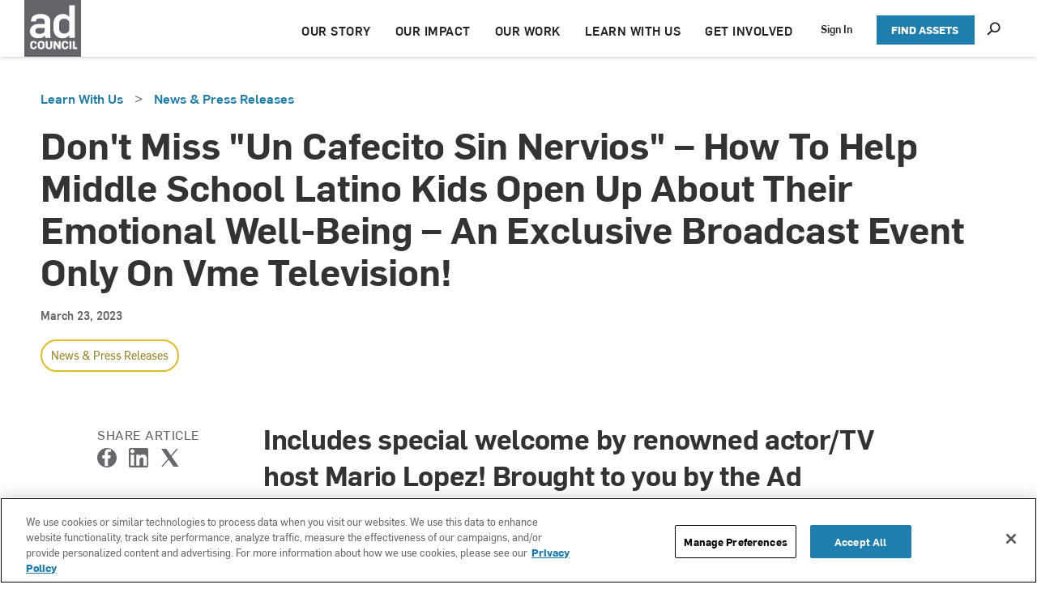

--- FILE ---
content_type: text/html;charset=UTF-8
request_url: https://www.adcouncil.org/learn-with-us/press-releases/un-cafecito-sin-nervios-event-to-help-middle-school-latino-kids
body_size: 46790
content:
<!DOCTYPE html>
<html class="ArticlePage" lang="en">
    <head>
    <meta charset="UTF-8">

    <style data-cssvarsponyfill="true">
                :root {
        --primaryColor1: #1e7eae;
        --primaryColor2: #000000;

        --primaryTextColor: #333333;
        --secondaryTextColor: #666666;
        --breakingColor: #ff6f00;

        --secondaryColor1: #858585;
        --secondaryColor2: #cccccc;
        --secondaryColor3: #e6e6e6;
        --secondaryColor4: #f5f5f5;
        --secondaryColor5: #ffffff;

        --siteBgColor: #ffffff;
        --siteInverseBgColor: #000000;

        --headerBgColor: #ffffff;
        --headerBgColorInverse: #000000;
        --headerBorderColor: #e6e6e6;
        --headerBorderColorInverse: #858585;
        --headerTextColor: #333333;
        --headerTextColorInverse: #ffffff;
        --headerMenuBgColor: #ffffff;
        --headerMenuTextColor: #333333;

        --secondaryHeaderBgColor: #ffffff;
        --secondaryHeaderTextColor: #333333;

        --footerBgColor: #000000;
        --footerTextColor: #000000;

        --primaryTextColorInverse: #ffffff;
        --secondaryTextColorInverse: #cccccc;
        --tertiaryTextColor: #999999;
        --tertiaryTextColorInverse: #cccccc;

        --listBorderColor: #000000;
        --gridBorderColor: #e6e6e6;

        --buttonBgColor: #ffffff;
        --buttonTextColor: #333333;
        --inverseButtonBgColor: #030202;
        --tagButtonBorderColor: #e6e6e6;
        --tagButtonTextColor: #ff6f00;

        --breakingTextColor: #ffffff;

        --sectionTextColor: #ff6f00;

        --primaryHeadlineFont: Roboto;
        --secondaryHeadlineFont: Roboto;
        --bodyFont: Roboto;

        --contentWidth: 1200px;
        }

    </style>

    

    <meta property="og:title" content="Don&#x27;t Miss &quot;Un Cafecito Sin Nervios&quot; – How To Help Middle School Latino Kids Open Up About Their Emotional Well-Being – An Exclusive Broadcast Event Only On Vme Television!">

    <meta property="og:url" content="https://www.adcouncil.org/learn-with-us/press-releases/un-cafecito-sin-nervios-event-to-help-middle-school-latino-kids">

    <meta property="og:image" content="https://ad-council.brightspotcdn.com/dims4/default/3f4bf64/2147483647/strip/true/crop/754x396+18+0/resize/1200x630!/quality/90/?url=http%3A%2F%2Fad-council-brightspot.s3.us-east-1.amazonaws.com%2Ff5%2F3a%2F6b87e50d42589185b66444cfaebf%2Fad-council-branded-image-v3.jpg">

    
    <meta property="og:image:url" content="https://ad-council.brightspotcdn.com/dims4/default/3f4bf64/2147483647/strip/true/crop/754x396+18+0/resize/1200x630!/quality/90/?url=http%3A%2F%2Fad-council-brightspot.s3.us-east-1.amazonaws.com%2Ff5%2F3a%2F6b87e50d42589185b66444cfaebf%2Fad-council-branded-image-v3.jpg">
    
    <meta property="og:image:width" content="1200">
    <meta property="og:image:height" content="630">
    <meta property="og:image:type" content="image/jpeg">
    
    <meta property="og:image:alt" content="Ad Council Branded Image">
    

    <meta property="og:description" content="Includes special welcome by renowned actor/TV host Mario Lopez! Brought to you by the Ad Council, Pivotal Ventures, and the Huntsman Mental Health Institute">

    <meta property="og:site_name" content="Ad Council Org">



    <meta property="og:type" content="article">

    <meta property="article:published_time" content="2023-03-23T14:00:00">

    <meta property="article:modified_time" content="2024-11-06T14:18:01.752">

    <meta property="article:section" content="News &amp; Press Releases">

    <meta property="article:tag" content="Press Release">

    
    <meta name="twitter:card" content="summary_large_image"/>
    
    
    
    
    <meta name="twitter:description" content="Includes special welcome by renowned actor/TV host Mario Lopez! Brought to you by the Ad Council, Pivotal Ventures, and the Huntsman Mental Health Institute"/>
    
    
    <meta name="twitter:image" content="https://ad-council.brightspotcdn.com/dims4/default/caac4ca/2147483647/strip/true/crop/704x396+43+0/resize/1200x675!/quality/90/?url=http%3A%2F%2Fad-council-brightspot.s3.us-east-1.amazonaws.com%2Ff5%2F3a%2F6b87e50d42589185b66444cfaebf%2Fad-council-branded-image-v3.jpg"/>

    
    <meta name="twitter:image:alt" content="Ad Council Branded Image"/>
    
    
    
    
    <meta name="twitter:title" content="Don&#x27;t Miss &quot;Un Cafecito Sin Nervios&quot; – How To Help Middle School Latino Kids Open Up About Their Emotional Well-Being – An Exclusive Broadcast Event Only On Vme Television!"/>
    

    <meta property="fb:app_id" content="2993799074033615">


    <link data-cssvarsponyfill="true" class="Webpack-css" rel="stylesheet" href="https://ad-council.brightspotcdn.com/resource/00000172-0458-d758-a7f2-dc5e571f0000/styleguide/All.min.b3b75dced0c7a22fc6e57610faeda64b.gz.css">

    <style>.si-share.share-bottom {
    display: none;
}

.pagination-sm>li:last-child>a, .pagination-sm>li:last-child>span {
    display: none;
}
.search-subheading {
    display: none;
}</style>
<style>.RawHtmlModule-title {
    display: none;
}</style>
<style>@media only screen and (min-width: 1025px) {
    .ThreeIconBlurbList-description {
    width: 80%;
}}</style>
<style>.ArticlePage-section {
 	width: auto;
    padding: 4px 20px;
}
.ArticlePage-articleBody .Figure img {
    height: 100%;
}</style>
<style>@media only screen and (min-width: 1025px) {
.CampaignIntroList-description {
    font-size: 22px;
    line-height: 1.31;
}}
</style>
<style>.PromoVideoLead-title {
    color: #d3d3d9;
}</style>
<style>.ArticleCardPromo-info-extra {
    display: -ms-flexbox;
    display: none;
    -ms-flex-pack: justify;
    justify-content: space-between;
    padding-top: 14px;
}</style>
<style>/*@media only screen and (min-width: 1025px) {
.PromoIntroText {
    padding: 5px 20px 27px;
    margin: 20px 80px;
}
}*/</style>
<style>.BlogPostPage-below, .ErrorPage-below, .Page-below {
    border-top: 1px solid var(--secondaryColor3);
    padding: 0px 0px;
}</style>
<style>.VideoPromo[data-hide-caption][data-medium-video]{
    padding-bottom:60px;
}</style>
<style>.Page-header .UnauthenticatedNavigationItem-items-item a {
    color: #fff;
}

@media only screen and (min-width: 1240px){
    .Page-header .UnauthenticatedNavigationItem-items-item a {
        color: #232325;
    }
}</style>
<style>.FeaturedCampaignModule-media .FeaturedCampaignModule-img:before{
    background-image:  none;    
}
.FeaturedCampaignList-media:before{
    background-image:  linear-gradient(to bottom, rgba(255, 255, 255, 0) 50%, rgba(255, 255, 255, 0) 50%, rgba(0, 0, 0, 0.7) 96%);    
}
</style>
<style>/*.CampaignCategoryIndexPage body[data-header-sticky] .CampaignCategoryIndexPage-main {
    position: relative;
    margin-top: 55px;
}

@media only screen and (min-width: 768px){
    .CampaignCategoryIndexPage  body[data-header-sticky] .CampaignCategoryIndexPage-main {
    margin-top: 70px;
}*/</style>
<style>.PromoTimeline-ImgOnTop-title{
    display:none;
}</style>
<style>@media only screen and (min-width: 1024px){
    .PromoTimeline-ImgOnTop-video {
        max-width: 55%;
    }
}</style>
<style>@media only screen and (min-width: 768px){
    .CampaignLeadPromo-cta .ButtonInverse .arrow-link-button, .PromoLead-cta .ButtonInverse .arrow-link-button, .PromoLeadAbstract-cta .ButtonInverse .arrow-link-button, .PromoLeadAbstract-cta .GalleryPage-infoButton .arrow-link-button, .PromoVideoLead-cta .ButtonInverse .arrow-link-button, .PromoVideoLeadWithModal-cta .ButtonInverse .arrow-link-button {
        padding-left: 10px;
    }
}</style>
<style>.OneColumnContainerStickyNav-nav-trigger {
text-indent: -9999px;
line-height: 0;
/* Collapse the original line */
}

.OneColumnContainerStickyNav-nav-trigger::after
{
content: "Select";
text-indent: -200px;
display: flex;
line-height: initial;
/* New content takes up original line height */}

.OneColumnContainerStickyNav-nav-trigger
{
padding-bottom: 40px;
}</style>
<style>@media only screen and (min-width: 320px) {
    .CaseStudyPromo {
        padding: 32px 15px;
}
}

@media only screen and (min-width: 1024px) {
    .CaseStudyPromo {
        padding: 62px 30px;
}
}

.CaseStudyPromo-stat-title {
    color: #1e7eae;
}

.CaseStudyPromo .arrow-link a {
    color: #1e7eae;
}  </style>
<style>.PromoLead-title {
    opacity: 1;
}

.HomePage .PromoLead-title {
    opacity: 1;
}</style>
<style>@media only screen and (max-width: 768px) {
    .SocialBar-heading {
        margin-top: 15px;
    }
}</style>
<style>@media only screen and (min-width: 768px) {
    .ArticleBasic .SocialBar, .ArticlePage .SocialBar, .BlogPostPage .SocialBar {
        display: block;
    }
}</style>
<style>@media only screen and (min-width: 320px) {
  .TabsListModule-description {	
	color: #232325;
    font-size: 16px;
    font-weight: 450;
    line-height: 1.5;
    letter-spacing: normal;
    margin-bottom: 20px;
}
}

@media only screen and (min-width: 768px) {
  .TabsListModule-description {	
	color: #232325;
    font-size: 20px;
    font-weight: 450;
    line-height: 1.5;
    letter-spacing: normal;
    margin-bottom: 20px;
}
}

@media only screen and (min-width: 1024px) {
  .TabsListModule-description {	
	color: #232325;
    font-size: 20px;
    font-weight: 450;
    line-height: 1.5;
    letter-spacing: normal;
    margin-bottom: 20px;
}
}</style>
<style>.TabsListModule-title {
    color: #232325;
}
}</style>
<style>    .TabsListModule-description {
        max-width: 100%;
    }</style>


    <meta name="viewport" content="width=device-width, initial-scale=1, maximum-scale=5"><title>Don&#x27;t Miss &quot;Un Cafecito Sin Nervios&quot; | Ad Council</title><meta name="description" content="Tune in on Vme Television for an exclusive broadcast event: Un Cafecito Sin Nervios, A Conversation on Protecting Our Middle Schoolers&#x27; Mental Health."><meta name="keywords" content="Un Cafecito Sin Nervios"><link rel="canonical" href="https://www.adcouncil.org/learn-with-us/press-releases/un-cafecito-sin-nervios-event-to-help-middle-school-latino-kids"><meta name="brightspot.contentId" content="00000187-0abb-dc3a-adbf-4aff547a0001"><meta name="google-site-verification" content="o2UHd-bKfFI18pBDlM16OMVWX9T1JZOWUE9UzEHkQds"><link rel="apple-touch-icon"sizes="180x180"href="/apple-touch-icon.png"><link rel="icon"type="image/png"href="/favicon-32x32.png"><link rel="icon"type="image/png"href="/favicon-16x16.png">
    <script type="application/ld+json">{"@context":"http://schema.org","@type":"Article","dateModified":"November 6, 2024","datePublished":"March 23, 2023","headline":"Don't Miss \"Un Cafecito Sin Nervios\" – How To Help Middle School Latino Kids Open Up About Their Emotional Well-Being – An Exclusive Broadcast Event Only On Vme Television!","image":{"@context":"http://schema.org","@type":"ImageObject","url":"https://ad-council.brightspotcdn.com/f5/3a/6b87e50d42589185b66444cfaebf/ad-council-branded-image-v3.jpg"},"mainEntityOfPage":{"@type":"WebPage","@id":"https://www.adcouncil.org/learn-with-us/press-releases/un-cafecito-sin-nervios-event-to-help-middle-school-latino-kids"},"publisher":{"@type":"Organization","name":"Ad Council Org","logo":{"@context":"http://schema.org","@type":"ImageObject","url":"https://ad-council.brightspotcdn.com/f5/3a/6b87e50d42589185b66444cfaebf/ad-council-branded-image-v3.jpg"}},"description":"Includes special welcome by renowned actor/TV host Mario Lopez! Brought to you by the Ad Council, Pivotal Ventures, and the Huntsman Mental Health Institute"}</script>

    

    <!-- this will add webcomponent polyfills based on browsers. As of 04/29/21 still needed for IE11 and Safari -->
    <script src="https://ad-council.brightspotcdn.com/resource/00000172-0458-d758-a7f2-dc5e571f0000/webcomponents-loader/webcomponents-loader.ce44f83d1399e8dd41e607b70e0642c9.gz.js"></script>

    <script>
        /**
            For the fastest load times https://developers.google.com/speed/docs/insights/BlockingJS
            and to prevent any FOUC, as well as prevent any race conditions for browsers that also
            rely on the CSS variables polyfill, this is inlined.
        **/
        if (!window.customElements) {
            (function(){
                'use strict';var h=new function(){};var aa=new Set("annotation-xml color-profile font-face font-face-src font-face-uri font-face-format font-face-name missing-glyph".split(" "));function m(b){var a=aa.has(b);b=/^[a-z][.0-9_a-z]*-[\-.0-9_a-z]*$/.test(b);return!a&&b}function n(b){var a=b.isConnected;if(void 0!==a)return a;for(;b&&!(b.__CE_isImportDocument||b instanceof Document);)b=b.parentNode||(window.ShadowRoot&&b instanceof ShadowRoot?b.host:void 0);return!(!b||!(b.__CE_isImportDocument||b instanceof Document))}
                function p(b,a){for(;a&&a!==b&&!a.nextSibling;)a=a.parentNode;return a&&a!==b?a.nextSibling:null}
                function t(b,a,c){c=c?c:new Set;for(var d=b;d;){if(d.nodeType===Node.ELEMENT_NODE){var e=d;a(e);var f=e.localName;if("link"===f&&"import"===e.getAttribute("rel")){d=e.import;if(d instanceof Node&&!c.has(d))for(c.add(d),d=d.firstChild;d;d=d.nextSibling)t(d,a,c);d=p(b,e);continue}else if("template"===f){d=p(b,e);continue}if(e=e.__CE_shadowRoot)for(e=e.firstChild;e;e=e.nextSibling)t(e,a,c)}d=d.firstChild?d.firstChild:p(b,d)}}function u(b,a,c){b[a]=c};function v(){this.a=new Map;this.s=new Map;this.f=[];this.b=!1}function ba(b,a,c){b.a.set(a,c);b.s.set(c.constructor,c)}function w(b,a){b.b=!0;b.f.push(a)}function x(b,a){b.b&&t(a,function(a){return y(b,a)})}function y(b,a){if(b.b&&!a.__CE_patched){a.__CE_patched=!0;for(var c=0;c<b.f.length;c++)b.f[c](a)}}function z(b,a){var c=[];t(a,function(b){return c.push(b)});for(a=0;a<c.length;a++){var d=c[a];1===d.__CE_state?b.connectedCallback(d):A(b,d)}}
                function B(b,a){var c=[];t(a,function(b){return c.push(b)});for(a=0;a<c.length;a++){var d=c[a];1===d.__CE_state&&b.disconnectedCallback(d)}}
                function C(b,a,c){c=c?c:{};var d=c.w||new Set,e=c.i||function(a){return A(b,a)},f=[];t(a,function(a){if("link"===a.localName&&"import"===a.getAttribute("rel")){var c=a.import;c instanceof Node&&(c.__CE_isImportDocument=!0,c.__CE_hasRegistry=!0);c&&"complete"===c.readyState?c.__CE_documentLoadHandled=!0:a.addEventListener("load",function(){var c=a.import;if(!c.__CE_documentLoadHandled){c.__CE_documentLoadHandled=!0;var f=new Set(d);f.delete(c);C(b,c,{w:f,i:e})}})}else f.push(a)},d);if(b.b)for(a=0;a<
                f.length;a++)y(b,f[a]);for(a=0;a<f.length;a++)e(f[a])}
                function A(b,a){if(void 0===a.__CE_state){var c=a.ownerDocument;if(c.defaultView||c.__CE_isImportDocument&&c.__CE_hasRegistry)if(c=b.a.get(a.localName)){c.constructionStack.push(a);var d=c.constructor;try{try{if(new d!==a)throw Error("The custom element constructor did not produce the element being upgraded.");}finally{c.constructionStack.pop()}}catch(r){throw a.__CE_state=2,r;}a.__CE_state=1;a.__CE_definition=c;if(c.attributeChangedCallback)for(c=c.observedAttributes,d=0;d<c.length;d++){var e=c[d],
                        f=a.getAttribute(e);null!==f&&b.attributeChangedCallback(a,e,null,f,null)}n(a)&&b.connectedCallback(a)}}}v.prototype.connectedCallback=function(b){var a=b.__CE_definition;a.connectedCallback&&a.connectedCallback.call(b)};v.prototype.disconnectedCallback=function(b){var a=b.__CE_definition;a.disconnectedCallback&&a.disconnectedCallback.call(b)};
                v.prototype.attributeChangedCallback=function(b,a,c,d,e){var f=b.__CE_definition;f.attributeChangedCallback&&-1<f.observedAttributes.indexOf(a)&&f.attributeChangedCallback.call(b,a,c,d,e)};function D(b,a){this.c=b;this.a=a;this.b=void 0;C(this.c,this.a);"loading"===this.a.readyState&&(this.b=new MutationObserver(this.f.bind(this)),this.b.observe(this.a,{childList:!0,subtree:!0}))}function E(b){b.b&&b.b.disconnect()}D.prototype.f=function(b){var a=this.a.readyState;"interactive"!==a&&"complete"!==a||E(this);for(a=0;a<b.length;a++)for(var c=b[a].addedNodes,d=0;d<c.length;d++)C(this.c,c[d])};function ca(){var b=this;this.b=this.a=void 0;this.f=new Promise(function(a){b.b=a;b.a&&a(b.a)})}function F(b){if(b.a)throw Error("Already resolved.");b.a=void 0;b.b&&b.b(void 0)};function G(b){this.j=!1;this.c=b;this.o=new Map;this.l=function(b){return b()};this.g=!1;this.m=[];this.u=new D(b,document)}
                G.prototype.define=function(b,a){var c=this;if(!(a instanceof Function))throw new TypeError("Custom element constructors must be functions.");if(!m(b))throw new SyntaxError("The element name '"+b+"' is not valid.");if(this.c.a.get(b))throw Error("A custom element with name '"+b+"' has already been defined.");if(this.j)throw Error("A custom element is already being defined.");this.j=!0;var d,e,f,r,k;try{var g=function(b){var a=l[b];if(void 0!==a&&!(a instanceof Function))throw Error("The '"+b+"' callback must be a function.");
                    return a},l=a.prototype;if(!(l instanceof Object))throw new TypeError("The custom element constructor's prototype is not an object.");d=g("connectedCallback");e=g("disconnectedCallback");f=g("adoptedCallback");r=g("attributeChangedCallback");k=a.observedAttributes||[]}catch(q){return}finally{this.j=!1}a={localName:b,constructor:a,connectedCallback:d,disconnectedCallback:e,adoptedCallback:f,attributeChangedCallback:r,observedAttributes:k,constructionStack:[]};ba(this.c,b,a);this.m.push(a);this.g||
                (this.g=!0,this.l(function(){return da(c)}))};G.prototype.i=function(b){C(this.c,b)};function da(b){if(!1!==b.g){b.g=!1;for(var a=b.m,c=[],d=new Map,e=0;e<a.length;e++)d.set(a[e].localName,[]);C(b.c,document,{i:function(a){if(void 0===a.__CE_state){var e=a.localName,f=d.get(e);f?f.push(a):b.c.a.get(e)&&c.push(a)}}});for(e=0;e<c.length;e++)A(b.c,c[e]);for(;0<a.length;){for(var f=a.shift(),e=f.localName,f=d.get(f.localName),r=0;r<f.length;r++)A(b.c,f[r]);(e=b.o.get(e))&&F(e)}}}
                G.prototype.get=function(b){if(b=this.c.a.get(b))return b.constructor};G.prototype.whenDefined=function(b){if(!m(b))return Promise.reject(new SyntaxError("'"+b+"' is not a valid custom element name."));var a=this.o.get(b);if(a)return a.f;a=new ca;this.o.set(b,a);this.c.a.get(b)&&!this.m.some(function(a){return a.localName===b})&&F(a);return a.f};G.prototype.v=function(b){E(this.u);var a=this.l;this.l=function(c){return b(function(){return a(c)})}};window.CustomElementRegistry=G;
                G.prototype.define=G.prototype.define;G.prototype.upgrade=G.prototype.i;G.prototype.get=G.prototype.get;G.prototype.whenDefined=G.prototype.whenDefined;G.prototype.polyfillWrapFlushCallback=G.prototype.v;var H=window.Document.prototype.createElement,ea=window.Document.prototype.createElementNS,fa=window.Document.prototype.importNode,ga=window.Document.prototype.prepend,ha=window.Document.prototype.append,ia=window.DocumentFragment.prototype.prepend,ja=window.DocumentFragment.prototype.append,I=window.Node.prototype.cloneNode,J=window.Node.prototype.appendChild,K=window.Node.prototype.insertBefore,L=window.Node.prototype.removeChild,M=window.Node.prototype.replaceChild,N=Object.getOwnPropertyDescriptor(window.Node.prototype,
                        "textContent"),O=window.Element.prototype.attachShadow,P=Object.getOwnPropertyDescriptor(window.Element.prototype,"innerHTML"),Q=window.Element.prototype.getAttribute,R=window.Element.prototype.setAttribute,S=window.Element.prototype.removeAttribute,T=window.Element.prototype.getAttributeNS,U=window.Element.prototype.setAttributeNS,ka=window.Element.prototype.removeAttributeNS,la=window.Element.prototype.insertAdjacentElement,ma=window.Element.prototype.insertAdjacentHTML,na=window.Element.prototype.prepend,
                        oa=window.Element.prototype.append,V=window.Element.prototype.before,pa=window.Element.prototype.after,qa=window.Element.prototype.replaceWith,ra=window.Element.prototype.remove,sa=window.HTMLElement,W=Object.getOwnPropertyDescriptor(window.HTMLElement.prototype,"innerHTML"),ta=window.HTMLElement.prototype.insertAdjacentElement,ua=window.HTMLElement.prototype.insertAdjacentHTML;function va(){var b=X;window.HTMLElement=function(){function a(){var a=this.constructor,d=b.s.get(a);if(!d)throw Error("The custom element being constructed was not registered with `customElements`.");var e=d.constructionStack;if(!e.length)return e=H.call(document,d.localName),Object.setPrototypeOf(e,a.prototype),e.__CE_state=1,e.__CE_definition=d,y(b,e),e;var d=e.length-1,f=e[d];if(f===h)throw Error("The HTMLElement constructor was either called reentrantly for this constructor or called multiple times.");
                    e[d]=h;Object.setPrototypeOf(f,a.prototype);y(b,f);return f}a.prototype=sa.prototype;return a}()};function Y(b,a,c){function d(a){return function(c){for(var e=[],d=0;d<arguments.length;++d)e[d-0]=arguments[d];for(var d=[],f=[],l=0;l<e.length;l++){var q=e[l];q instanceof Element&&n(q)&&f.push(q);if(q instanceof DocumentFragment)for(q=q.firstChild;q;q=q.nextSibling)d.push(q);else d.push(q)}a.apply(this,e);for(e=0;e<f.length;e++)B(b,f[e]);if(n(this))for(e=0;e<d.length;e++)f=d[e],f instanceof Element&&z(b,f)}}c.h&&(a.prepend=d(c.h));c.append&&(a.append=d(c.append))};function wa(){var b=X;u(Document.prototype,"createElement",function(a){if(this.__CE_hasRegistry){var c=b.a.get(a);if(c)return new c.constructor}a=H.call(this,a);y(b,a);return a});u(Document.prototype,"importNode",function(a,c){a=fa.call(this,a,c);this.__CE_hasRegistry?C(b,a):x(b,a);return a});u(Document.prototype,"createElementNS",function(a,c){if(this.__CE_hasRegistry&&(null===a||"http://www.w3.org/1999/xhtml"===a)){var d=b.a.get(c);if(d)return new d.constructor}a=ea.call(this,a,c);y(b,a);return a});
                    Y(b,Document.prototype,{h:ga,append:ha})};function xa(){var b=X;function a(a,d){Object.defineProperty(a,"textContent",{enumerable:d.enumerable,configurable:!0,get:d.get,set:function(a){if(this.nodeType===Node.TEXT_NODE)d.set.call(this,a);else{var e=void 0;if(this.firstChild){var c=this.childNodes,k=c.length;if(0<k&&n(this))for(var e=Array(k),g=0;g<k;g++)e[g]=c[g]}d.set.call(this,a);if(e)for(a=0;a<e.length;a++)B(b,e[a])}}})}u(Node.prototype,"insertBefore",function(a,d){if(a instanceof DocumentFragment){var e=Array.prototype.slice.apply(a.childNodes);
                    a=K.call(this,a,d);if(n(this))for(d=0;d<e.length;d++)z(b,e[d]);return a}e=n(a);d=K.call(this,a,d);e&&B(b,a);n(this)&&z(b,a);return d});u(Node.prototype,"appendChild",function(a){if(a instanceof DocumentFragment){var c=Array.prototype.slice.apply(a.childNodes);a=J.call(this,a);if(n(this))for(var e=0;e<c.length;e++)z(b,c[e]);return a}c=n(a);e=J.call(this,a);c&&B(b,a);n(this)&&z(b,a);return e});u(Node.prototype,"cloneNode",function(a){a=I.call(this,a);this.ownerDocument.__CE_hasRegistry?C(b,a):x(b,a);
                    return a});u(Node.prototype,"removeChild",function(a){var c=n(a),e=L.call(this,a);c&&B(b,a);return e});u(Node.prototype,"replaceChild",function(a,d){if(a instanceof DocumentFragment){var e=Array.prototype.slice.apply(a.childNodes);a=M.call(this,a,d);if(n(this))for(B(b,d),d=0;d<e.length;d++)z(b,e[d]);return a}var e=n(a),f=M.call(this,a,d),c=n(this);c&&B(b,d);e&&B(b,a);c&&z(b,a);return f});N&&N.get?a(Node.prototype,N):w(b,function(b){a(b,{enumerable:!0,configurable:!0,get:function(){for(var a=[],b=
                            0;b<this.childNodes.length;b++)a.push(this.childNodes[b].textContent);return a.join("")},set:function(a){for(;this.firstChild;)L.call(this,this.firstChild);J.call(this,document.createTextNode(a))}})})};function ya(b){var a=Element.prototype;function c(a){return function(e){for(var c=[],d=0;d<arguments.length;++d)c[d-0]=arguments[d];for(var d=[],k=[],g=0;g<c.length;g++){var l=c[g];l instanceof Element&&n(l)&&k.push(l);if(l instanceof DocumentFragment)for(l=l.firstChild;l;l=l.nextSibling)d.push(l);else d.push(l)}a.apply(this,c);for(c=0;c<k.length;c++)B(b,k[c]);if(n(this))for(c=0;c<d.length;c++)k=d[c],k instanceof Element&&z(b,k)}}V&&(a.before=c(V));V&&(a.after=c(pa));qa&&u(a,"replaceWith",function(a){for(var e=
                        [],c=0;c<arguments.length;++c)e[c-0]=arguments[c];for(var c=[],d=[],k=0;k<e.length;k++){var g=e[k];g instanceof Element&&n(g)&&d.push(g);if(g instanceof DocumentFragment)for(g=g.firstChild;g;g=g.nextSibling)c.push(g);else c.push(g)}k=n(this);qa.apply(this,e);for(e=0;e<d.length;e++)B(b,d[e]);if(k)for(B(b,this),e=0;e<c.length;e++)d=c[e],d instanceof Element&&z(b,d)});ra&&u(a,"remove",function(){var a=n(this);ra.call(this);a&&B(b,this)})};function za(){var b=X;function a(a,c){Object.defineProperty(a,"innerHTML",{enumerable:c.enumerable,configurable:!0,get:c.get,set:function(a){var e=this,d=void 0;n(this)&&(d=[],t(this,function(a){a!==e&&d.push(a)}));c.set.call(this,a);if(d)for(var f=0;f<d.length;f++){var r=d[f];1===r.__CE_state&&b.disconnectedCallback(r)}this.ownerDocument.__CE_hasRegistry?C(b,this):x(b,this);return a}})}function c(a,c){u(a,"insertAdjacentElement",function(a,e){var d=n(e);a=c.call(this,a,e);d&&B(b,e);n(a)&&z(b,e);
                    return a})}function d(a,c){function e(a,e){for(var c=[];a!==e;a=a.nextSibling)c.push(a);for(e=0;e<c.length;e++)C(b,c[e])}u(a,"insertAdjacentHTML",function(a,b){a=a.toLowerCase();if("beforebegin"===a){var d=this.previousSibling;c.call(this,a,b);e(d||this.parentNode.firstChild,this)}else if("afterbegin"===a)d=this.firstChild,c.call(this,a,b),e(this.firstChild,d);else if("beforeend"===a)d=this.lastChild,c.call(this,a,b),e(d||this.firstChild,null);else if("afterend"===a)d=this.nextSibling,c.call(this,
                        a,b),e(this.nextSibling,d);else throw new SyntaxError("The value provided ("+String(a)+") is not one of 'beforebegin', 'afterbegin', 'beforeend', or 'afterend'.");})}O&&u(Element.prototype,"attachShadow",function(a){return this.__CE_shadowRoot=a=O.call(this,a)});P&&P.get?a(Element.prototype,P):W&&W.get?a(HTMLElement.prototype,W):w(b,function(b){a(b,{enumerable:!0,configurable:!0,get:function(){return I.call(this,!0).innerHTML},set:function(a){var b="template"===this.localName,e=b?this.content:this,
                            c=H.call(document,this.localName);for(c.innerHTML=a;0<e.childNodes.length;)L.call(e,e.childNodes[0]);for(a=b?c.content:c;0<a.childNodes.length;)J.call(e,a.childNodes[0])}})});u(Element.prototype,"setAttribute",function(a,c){if(1!==this.__CE_state)return R.call(this,a,c);var e=Q.call(this,a);R.call(this,a,c);c=Q.call(this,a);b.attributeChangedCallback(this,a,e,c,null)});u(Element.prototype,"setAttributeNS",function(a,c,d){if(1!==this.__CE_state)return U.call(this,a,c,d);var e=T.call(this,a,c);U.call(this,
                        a,c,d);d=T.call(this,a,c);b.attributeChangedCallback(this,c,e,d,a)});u(Element.prototype,"removeAttribute",function(a){if(1!==this.__CE_state)return S.call(this,a);var c=Q.call(this,a);S.call(this,a);null!==c&&b.attributeChangedCallback(this,a,c,null,null)});u(Element.prototype,"removeAttributeNS",function(a,c){if(1!==this.__CE_state)return ka.call(this,a,c);var d=T.call(this,a,c);ka.call(this,a,c);var e=T.call(this,a,c);d!==e&&b.attributeChangedCallback(this,c,d,e,a)});ta?c(HTMLElement.prototype,
                        ta):la?c(Element.prototype,la):console.warn("Custom Elements: `Element#insertAdjacentElement` was not patched.");ua?d(HTMLElement.prototype,ua):ma?d(Element.prototype,ma):console.warn("Custom Elements: `Element#insertAdjacentHTML` was not patched.");Y(b,Element.prototype,{h:na,append:oa});ya(b)};/*

                Copyright (c) 2016 The Polymer Project Authors. All rights reserved.
                This code may only be used under the BSD style license found at http://polymer.github.io/LICENSE.txt
                The complete set of authors may be found at http://polymer.github.io/AUTHORS.txt
                The complete set of contributors may be found at http://polymer.github.io/CONTRIBUTORS.txt
                Code distributed by Google as part of the polymer project is also
                subject to an additional IP rights grant found at http://polymer.github.io/PATENTS.txt
                */
                var Z=window.customElements;if(!Z||Z.forcePolyfill||"function"!=typeof Z.define||"function"!=typeof Z.get){var X=new v;va();wa();Y(X,DocumentFragment.prototype,{h:ia,append:ja});xa();za();document.__CE_hasRegistry=!0;var customElements=new G(X);Object.defineProperty(window,"customElements",{configurable:!0,enumerable:!0,value:customElements})};
            }).call(self);
        }

        /**
            This allows us to load the IE polyfills via feature detection so that they do not load
            needlessly in the browsers that do not need them. It also ensures they are loaded
            non async so that they load before the rest of our JS.
        */
        var head = document.getElementsByTagName('head')[0];
        if (!window.CSS || !window.CSS.supports || !window.CSS.supports('--fake-var', 0)) {
            var script = document.createElement('script');
            script.setAttribute('src', "/styleguide/util/IEPolyfills.js");
            script.setAttribute('type', 'text/javascript');
            script.async = false;
            head.appendChild(script);
        }
    </script>
    
    <script src="https://ad-council.brightspotcdn.com/resource/00000172-0458-d758-a7f2-dc5e571f0000/styleguide/All.min.a2ac3f38c6238df8e8c2d833a14b1b91.gz.js" async></script>

    
  
    
  
    
  
    
  
    
  
    
  
    
      
        <script>
          window.dataLayer = window.dataLayer || [];
          dataLayer.push({
            event: 'user_details',
            
            
            logged_in_status: 'false',
            page_type: 'ArticlePage'
          });
        </script>
      
    
  
    
  

    <script>

  window.fbAsyncInit = function() {
      FB.init({
          
              appId : '2993799074033615',
          
          xfbml : true,
          version : 'v2.9'
      });
  };

  (function(d, s, id){
     var js, fjs = d.getElementsByTagName(s)[0];
     if (d.getElementById(id)) {return;}
     js = d.createElement(s); js.id = id;
     js.src = "//connect.facebook.net/en_US/sdk.js";
     fjs.parentNode.insertBefore(js, fjs);
   }(document, 'script', 'facebook-jssdk'));
</script>
<script>(function(w,d,s,l,i){w[l]=w[l]||[];w[l].push({'gtm.start':
            new Date().getTime(),event:'gtm.js'});var f=d.getElementsByTagName(s)[0],
        j=d.createElement(s),dl=l!='dataLayer'?'&l='+l:'';j.async=true;j.src=
        'https://www.googletagmanager.com/gtm.js?id='+i+dl;f.parentNode.insertBefore(j,f);
})(window,document,'script','dataLayer','GTM-58GHGB');
</script>
    <!-- Watson Automation Analytics -->
    <!-- Campaign Web Tracking Code -->

    <!-- Please insert the following code between your HTML document head tags to maintain a common reference to a unique visitor across one or more external web tracked sites. -->
    <meta name="com.silverpop.brandeddomains" content="[www.pages01.net, www.adcouncil.org]"/>

    <!-- Optionally uncomment the following code between your HTML document head tags if you use Campaign Conversion Tracking (COT). --><!--<meta name="com.silverpop.cothost" content="campaign-us-1.goacoustic.com" />-->

    <script src="https://www.sc.pages01.net/lp/static/js/iMAWebCookie.js?21baa39d-179f1c501f9-a7548a3fbbe3d9f8bac3b3472c6792ee&h=www.pages01.net

" type="text/javascript"></script>

    <!-- For external web sites running under SSL protocol (https://) please uncomment this block and comment out the non-secure (http://) implementation. --><!--<script src=https://www.sc.pages01.net/lp/static/js/iMAWebCookie.js?21baa39d-179f1c501f9-a7548a3fbbe3d9f8bac3b3472c6792ee&h=www.pages01.net type="text/javascript"></script>-->
    <!-- End Watson Automation Analytics -->

<script>var trackOutboundLink = function(url) {
   ga('send', 'event', 'outbound', 'click', url, {
     'transport': 'beacon',
     'hitCallback': function(){document.location = url;}
   });
}</script>
<script>var script = document.createElement('script');
script.src = 'https://analytics.ahrefs.com/analytics.js';
script.setAttribute('data-key', 'Yg7syzPpeaZssiHDSzN7tA');
script.async = true;
document.head.appendChild(script);
</script>


    <script>
        var link = document.createElement('link');
        link.setAttribute('href', 'https://fonts.googleapis.com/css?family=Vollkorn|PT+Sans:400,500,700');
        var relList = link.relList;

        if (relList && relList.supports('preload')) {
            link.setAttribute('as', 'style');
            link.setAttribute('rel', 'preload');
            link.setAttribute('onload', 'this.rel="stylesheet"');
            link.setAttribute('crossorigin', 'anonymous');
        } else {
            link.setAttribute('rel', 'stylesheet');
        }

        head.appendChild(link);
    </script>
</head>


    <body class="Page-body">
        <noscript>
    <iframe src="https://www.googletagmanager.com/ns.html?id=GTM-58GHGB" height="0" width="0" style="display:none;visibility:hidden"></iframe>
</noscript>
        <!-- Putting icons here, so we don't have to include in a bunch of -body hbs's -->
<svg xmlns="http://www.w3.org/2000/svg" style="display:none" id="iconsMap">
    <symbol id="mono-icon-facebook" viewBox="0 0 10 19">
        <path fill-rule="evenodd" d="M2.707 18.25V10.2H0V7h2.707V4.469c0-1.336.375-2.373 1.125-3.112C4.582.62 5.578.25 6.82.25c1.008 0 1.828.047 2.461.14v2.848H7.594c-.633 0-1.067.14-1.301.422-.188.235-.281.61-.281 1.125V7H9l-.422 3.2H6.012v8.05H2.707z"></path>
    </symbol>
    <symbol id="mono-icon-instagram" viewBox="0 0 17 17">
        <g>
            <path fill-rule="evenodd" d="M8.281 4.207c.727 0 1.4.182 2.022.545a4.055 4.055 0 0 1 1.476 1.477c.364.62.545 1.294.545 2.021 0 .727-.181 1.4-.545 2.021a4.055 4.055 0 0 1-1.476 1.477 3.934 3.934 0 0 1-2.022.545c-.726 0-1.4-.182-2.021-.545a4.055 4.055 0 0 1-1.477-1.477 3.934 3.934 0 0 1-.545-2.021c0-.727.182-1.4.545-2.021A4.055 4.055 0 0 1 6.26 4.752a3.934 3.934 0 0 1 2.021-.545zm0 6.68a2.54 2.54 0 0 0 1.864-.774 2.54 2.54 0 0 0 .773-1.863 2.54 2.54 0 0 0-.773-1.863 2.54 2.54 0 0 0-1.864-.774 2.54 2.54 0 0 0-1.863.774 2.54 2.54 0 0 0-.773 1.863c0 .727.257 1.348.773 1.863a2.54 2.54 0 0 0 1.863.774zM13.45 4.03c-.023.258-.123.48-.299.668a.856.856 0 0 1-.65.281.913.913 0 0 1-.668-.28.913.913 0 0 1-.281-.669c0-.258.094-.48.281-.668a.913.913 0 0 1 .668-.28c.258 0 .48.093.668.28.187.188.281.41.281.668zm2.672.95c.023.656.035 1.746.035 3.269 0 1.523-.017 2.62-.053 3.287-.035.668-.134 1.248-.298 1.74a4.098 4.098 0 0 1-.967 1.53 4.098 4.098 0 0 1-1.53.966c-.492.164-1.072.264-1.74.3-.668.034-1.763.052-3.287.052-1.523 0-2.619-.018-3.287-.053-.668-.035-1.248-.146-1.74-.334a3.747 3.747 0 0 1-1.53-.931 4.098 4.098 0 0 1-.966-1.53c-.164-.492-.264-1.072-.299-1.74C.424 10.87.406 9.773.406 8.25S.424 5.63.46 4.963c.035-.668.135-1.248.299-1.74.21-.586.533-1.096.967-1.53A4.098 4.098 0 0 1 3.254.727c.492-.164 1.072-.264 1.74-.3C5.662.394 6.758.376 8.281.376c1.524 0 2.62.018 3.287.053.668.035 1.248.135 1.74.299a4.098 4.098 0 0 1 2.496 2.496c.165.492.27 1.078.317 1.757zm-1.687 7.91c.14-.399.234-1.032.28-1.899.024-.515.036-1.242.036-2.18V7.689c0-.961-.012-1.688-.035-2.18-.047-.89-.14-1.524-.281-1.899a2.537 2.537 0 0 0-1.512-1.511c-.375-.14-1.008-.235-1.899-.282a51.292 51.292 0 0 0-2.18-.035H7.72c-.938 0-1.664.012-2.18.035-.867.047-1.5.141-1.898.282a2.537 2.537 0 0 0-1.512 1.511c-.14.375-.234 1.008-.281 1.899a51.292 51.292 0 0 0-.036 2.18v1.125c0 .937.012 1.664.036 2.18.047.866.14 1.5.28 1.898.306.726.81 1.23 1.513 1.511.398.141 1.03.235 1.898.282.516.023 1.242.035 2.18.035h1.125c.96 0 1.687-.012 2.18-.035.89-.047 1.523-.141 1.898-.282.726-.304 1.23-.808 1.512-1.511z"></path>
        </g>
    </symbol>
    <symbol id="mono-icon-email" viewBox="0 0 512 512">
        <g>
            <path d="M67,148.7c11,5.8,163.8,89.1,169.5,92.1c5.7,3,11.5,4.4,20.5,4.4c9,0,14.8-1.4,20.5-4.4c5.7-3,158.5-86.3,169.5-92.1
                c4.1-2.1,11-5.9,12.5-10.2c2.6-7.6-0.2-10.5-11.3-10.5H257H65.8c-11.1,0-13.9,3-11.3,10.5C56,142.9,62.9,146.6,67,148.7z"></path>
            <path d="M455.7,153.2c-8.2,4.2-81.8,56.6-130.5,88.1l82.2,92.5c2,2,2.9,4.4,1.8,5.6c-1.2,1.1-3.8,0.5-5.9-1.4l-98.6-83.2
                c-14.9,9.6-25.4,16.2-27.2,17.2c-7.7,3.9-13.1,4.4-20.5,4.4c-7.4,0-12.8-0.5-20.5-4.4c-1.9-1-12.3-7.6-27.2-17.2l-98.6,83.2
                c-2,2-4.7,2.6-5.9,1.4c-1.2-1.1-0.3-3.6,1.7-5.6l82.1-92.5c-48.7-31.5-123.1-83.9-131.3-88.1c-8.8-4.5-9.3,0.8-9.3,4.9
                c0,4.1,0,205,0,205c0,9.3,13.7,20.9,23.5,20.9H257h185.5c9.8,0,21.5-11.7,21.5-20.9c0,0,0-201,0-205
                C464,153.9,464.6,148.7,455.7,153.2z"></path>
        </g>
    </symbol>
    <symbol id="mono-icon-print" viewBox="0 0 12 12">
        <g fill-rule="evenodd">
            <path fill-rule="nonzero" d="M9 10V7H3v3H1a1 1 0 0 1-1-1V4a1 1 0 0 1 1-1h10a1 1 0 0 1 1 1v3.132A2.868 2.868 0 0 1 9.132 10H9zm.5-4.5a1 1 0 1 0 0-2 1 1 0 0 0 0 2zM3 0h6v2H3z"></path>
            <path d="M4 8h4v4H4z"></path>
        </g>
    </symbol>
    <symbol id="mono-icon-copylink" viewBox="0 0 12 12">
        <g fill-rule="evenodd">
            <path d="M10.199 2.378c.222.205.4.548.465.897.062.332.016.614-.132.774L8.627 6.106c-.187.203-.512.232-.75-.014a.498.498 0 0 0-.706.028.499.499 0 0 0 .026.706 1.509 1.509 0 0 0 2.165-.04l1.903-2.06c.37-.398.506-.98.382-1.636-.105-.557-.392-1.097-.77-1.445L9.968.8C9.591.452 9.03.208 8.467.145 7.803.072 7.233.252 6.864.653L4.958 2.709a1.509 1.509 0 0 0 .126 2.161.5.5 0 1 0 .68-.734c-.264-.218-.26-.545-.071-.747L7.597 1.33c.147-.16.425-.228.76-.19.353.038.71.188.931.394l.91.843.001.001zM1.8 9.623c-.222-.205-.4-.549-.465-.897-.062-.332-.016-.614.132-.774l1.905-2.057c.187-.203.512-.232.75.014a.498.498 0 0 0 .706-.028.499.499 0 0 0-.026-.706 1.508 1.508 0 0 0-2.165.04L.734 7.275c-.37.399-.506.98-.382 1.637.105.557.392 1.097.77 1.445l.91.843c.376.35.937.594 1.5.656.664.073 1.234-.106 1.603-.507L7.04 9.291a1.508 1.508 0 0 0-.126-2.16.5.5 0 0 0-.68.734c.264.218.26.545.071.747l-1.904 2.057c-.147.16-.425.228-.76.191-.353-.038-.71-.188-.931-.394l-.91-.843z"></path>
            <path d="M8.208 3.614a.5.5 0 0 0-.707.028L3.764 7.677a.5.5 0 0 0 .734.68L8.235 4.32a.5.5 0 0 0-.027-.707"></path>
        </g>
    </symbol>
    <symbol id="mono-icon-linkedin" viewBox="0 0 16 17">
        <g fill-rule="evenodd">
            <path d="M3.734 16.125H.464V5.613h3.27zM2.117 4.172c-.515 0-.96-.188-1.336-.563A1.825 1.825 0 0 1 .22 2.273c0-.515.187-.96.562-1.335.375-.375.82-.563 1.336-.563.516 0 .961.188 1.336.563.375.375.563.82.563 1.335 0 .516-.188.961-.563 1.336-.375.375-.82.563-1.336.563zM15.969 16.125h-3.27v-5.133c0-.844-.07-1.453-.21-1.828-.259-.633-.762-.95-1.512-.95s-1.278.282-1.582.845c-.235.421-.352 1.043-.352 1.863v5.203H5.809V5.613h3.128v1.442h.036c.234-.469.609-.856 1.125-1.16.562-.375 1.218-.563 1.968-.563 1.524 0 2.59.48 3.2 1.441.468.774.703 1.97.703 3.586v5.766z"></path>
        </g>
    </symbol>
    <symbol id="mono-icon-pinterest" viewBox="0 0 512 512">
        <g>
            <path d="M256,32C132.3,32,32,132.3,32,256c0,91.7,55.2,170.5,134.1,205.2c-0.6-15.6-0.1-34.4,3.9-51.4
                c4.3-18.2,28.8-122.1,28.8-122.1s-7.2-14.3-7.2-35.4c0-33.2,19.2-58,43.2-58c20.4,0,30.2,15.3,30.2,33.6
                c0,20.5-13.1,51.1-19.8,79.5c-5.6,23.8,11.9,43.1,35.4,43.1c42.4,0,71-54.5,71-119.1c0-49.1-33.1-85.8-93.2-85.8
                c-67.9,0-110.3,50.7-110.3,107.3c0,19.5,5.8,33.3,14.8,43.9c4.1,4.9,4.7,6.9,3.2,12.5c-1.1,4.1-3.5,14-4.6,18
                c-1.5,5.7-6.1,7.7-11.2,5.6c-31.3-12.8-45.9-47-45.9-85.6c0-63.6,53.7-139.9,160.1-139.9c85.5,0,141.8,61.9,141.8,128.3
                c0,87.9-48.9,153.5-120.9,153.5c-24.2,0-46.9-13.1-54.7-27.9c0,0-13,51.6-15.8,61.6c-4.7,17.3-14,34.5-22.5,48
                c20.1,5.9,41.4,9.2,63.5,9.2c123.7,0,224-100.3,224-224C480,132.3,379.7,32,256,32z"></path>
        </g>
    </symbol>
    <symbol id="mono-icon-tumblr" viewBox="0 0 512 512">
        <g>
            <path d="M321.2,396.3c-11.8,0-22.4-2.8-31.5-8.3c-6.9-4.1-11.5-9.6-14-16.4c-2.6-6.9-3.6-22.3-3.6-46.4V224h96v-64h-96V48h-61.9
                c-2.7,21.5-7.5,44.7-14.5,58.6c-7,13.9-14,25.8-25.6,35.7c-11.6,9.9-25.6,17.9-41.9,23.3V224h48v140.4c0,19,2,33.5,5.9,43.5
                c4,10,11.1,19.5,21.4,28.4c10.3,8.9,22.8,15.7,37.3,20.5c14.6,4.8,31.4,7.2,50.4,7.2c16.7,0,30.3-1.7,44.7-5.1
                c14.4-3.4,30.5-9.3,48.2-17.6v-65.6C363.2,389.4,342.3,396.3,321.2,396.3z"></path>
        </g>
    </symbol>
    <symbol id="mono-icon-twitter" viewBox="0 0 22 22" fill="currentColor">
        <g clip-path="url(#clip0_214_8674)">
            <path d="M12.8114 9.31543L20.8253 0H18.9263L11.9679 8.08857L6.41019 0H0L8.4043 12.2313L0 22H1.89921L9.24762 13.4583L15.1169 22H21.5271L12.8114 9.31543Z" fill="currentColor"/>
        </g>
        <defs>
            <clipPath id="clip0_214_8674">
                <rect width="21.5269" height="22" fill="white"/>
            </clipPath>
        </defs>
    </symbol>
    <symbol id="mono-icon-youtube" viewBox="0 0 512 512">
        <g>
            <path fill-rule="evenodd" d="M508.6,148.8c0-45-33.1-81.2-74-81.2C379.2,65,322.7,64,265,64c-3,0-6,0-9,0s-6,0-9,0c-57.6,0-114.2,1-169.6,3.6
                c-40.8,0-73.9,36.4-73.9,81.4C1,184.6-0.1,220.2,0,255.8C-0.1,291.4,1,327,3.4,362.7c0,45,33.1,81.5,73.9,81.5
                c58.2,2.7,117.9,3.9,178.6,3.8c60.8,0.2,120.3-1,178.6-3.8c40.9,0,74-36.5,74-81.5c2.4-35.7,3.5-71.3,3.4-107
                C512.1,220.1,511,184.5,508.6,148.8z M207,353.9V157.4l145,98.2L207,353.9z"></path>
        </g>
    </symbol>
    <svg id="icon-magnify" width="100%" height="100%" viewBox="0 0 17 18" version="1.1" xmlns="http://www.w3.org/2000/svg" xmlns:xlink="http://www.w3.org/1999/xlink">
        <g id="Home" stroke="none" stroke-width="1" fill="none" fill-rule="evenodd">
            <g id="Home-–-MOBILE" transform="translate(-236.000000, -21.000000)" fill="#FFFFFF">
                <g id="path-1-2" transform="translate(244.500000, 30.000000) scale(-1, 1) translate(-244.500000, -30.000000) translate(236.000000, 21.000000)">
                    <path d="M16.6287721,15.2239163 C16.6287721,15.2239163 11.5813929,10.1308693 11.5813929,10.1308693 C12.3133762,9.08445714 12.7440658,7.80762483 12.7440658,6.4298647 C12.7440658,2.87929969 9.89169205,-3.90798505e-14 6.37250513,-3.90798505e-14 C2.85331822,-3.90798505e-14 0,2.87929969 0,6.4298647 C0,9.9804297 2.85331822,12.8597294 6.37250513,12.8597294 C7.7448558,12.8597294 9.01520105,12.4198364 10.0560341,11.6752556 C10.0560341,11.6752556 15.0996353,16.7654461 15.0996353,16.7654461 C15.5624377,17.2319993 16.2849761,17.268181 16.7062207,16.8425702 C17.1265208,16.4188637 17.0915745,15.6895173 16.6287721,15.2239163 Z M2.12511287,6.4298647 C2.12511287,4.06662996 4.0301585,2.14424038 6.37250513,2.14424038 C8.71390727,2.14424038 10.6198974,4.06662996 10.6198974,6.4298647 C10.6198974,8.79309943 8.71390727,10.715489 6.37250513,10.715489 C4.0301585,10.715489 2.12511287,8.79309943 2.12511287,6.4298647 Z" id="path-1"></path>
                </g>
            </g>
        </g>
    </svg>

    <svg id="icon-magnify-search" width="100%" height="100%" viewBox="0 0 25 25" version="1.1" xmlns="http://www.w3.org/2000/svg" xmlns:xlink="http://www.w3.org/1999/xlink">
        <g id="Symbols" stroke="none" stroke-width="1" fill-rule="evenodd">
            <g id="Search_2" transform="translate(-12.000000, -13.000000)" fill-rule="nonzero">
                <g id="search_1" transform="translate(12.000000, 13.000000)">
                    <path d="M21.58,3.42 C17.95,-0.21 12.04,-0.21 8.41,3.42 C5.09,6.74 4.82,11.94 7.56,15.59 L0.59,22.56 L2.45,24.42 L9.42,17.45 C11.07,18.69 13.03,19.32 15,19.32 C17.38,19.32 19.77,18.41 21.58,16.6 C21.58,16.6 21.58,16.6 21.58,16.6 C25.22,12.95 25.22,7.05 21.58,3.42 Z M19.73,14.73 L19.73,14.73 C17.12,17.34 12.88,17.34 10.27,14.73 C7.66,12.12 7.66,7.88 10.27,5.27 C11.57,3.97 13.29,3.31 15,3.31 C16.71,3.31 18.42,3.96 19.73,5.27 C22.34,7.88 22.34,12.12 19.73,14.73 Z" id="Shape"></path>
                </g>
            </g>
        </g>
    </svg>
    <svg id="burger-menu" width="100%" height="100%" viewBox="0 0 27 22">
        <g stroke="none" stroke-width="1" fill-rule="evenodd">
            <g transform="translate(-273.000000, -19.000000)" stroke-width="3" stroke="#232325">
                <g transform="translate(273.000000, 20.000000)">
                    <path d="M1.4033219e-13,0.587557604 L26.875576,0.587557604" id="Path-2"></path>
                    <path d="M1.4033219e-13,9.64669739 L26.875576,9.64669739" id="Path-2"></path>
                    <path d="M1.4033219e-13,18.7058372 L26.875576,18.7058372" id="Path-2"></path>
                </g>
            </g>
        </g>
    </svg>
    <svg id="burger-menu-alternate" width="100%" height="100%" viewBox="0 0 27 22">
        <g stroke="none" stroke-width="1" fill-rule="evenodd">
            <g transform="translate(-273.000000, -19.000000)" stroke-width="3" stroke="#232325">
                <g transform="translate(273.000000, 20.000000)">
                    <path d="M1.4033219e-13,0.587557604 L26.875576,0.587557604" id="Path-2"></path>
                    <path d="M1.4033219e-13,9.64669739 L26.875576,9.64669739" id="Path-2"></path>
                    <path d="M1.4033219e-13,18.7058372 L26.875576,18.7058372" id="Path-2"></path>
                </g>
            </g>
        </g>
    </svg>
    <symbol viewBox="0 0 12 12">
        <g>
            <path fill-rule="nonzero" d="M6.336 7L0 .664.664 0 7 6.336 13.336 0 14 .664 7.664 7 14 13.336l-.664.664L7 7.664.664 14 0 13.336 6.336 7z"></path>
        </g>
    </symbol>
    <svg id="close-x-desktop" width="100%" height="100%" viewBox="0 0 14 14" version="1.1" xmlns="http://www.w3.org/2000/svg" xmlns:xlink="http://www.w3.org/1999/xlink">
        <g id="Navigation" fill="none" fill-rule="evenodd">
            <g id="Nav-–-Search-1-–-DESKTOP" transform="translate(-1307.000000, -31.000000)">
                <g id="Group-2" transform="translate(1308.000000, 32.000000)">
                    <g id="Group">
                        <path d="M0,0 L12,12" id="Path-2"></path>
                        <path d="M8.8817842e-16,0 L12,12" id="Path-2" transform="translate(6.000000, 6.000000) rotate(-90.000000) translate(-6.000000, -6.000000) "></path>
                    </g>
                </g>
            </g>
        </g>
    </svg>
    <svg id="close-x" width="100%" height="100%" viewBox="0 0 22 22" version="1.1" xmlns="http://www.w3.org/2000/svg" xmlns:xlink="http://www.w3.org/1999/xlink">
        <g id="Navigation" stroke="none" stroke-width="1" fill="none" fill-rule="evenodd">
            <g transform="translate(-272.000000, -24.000000)" stroke=currentColor stroke-width="3">
                <path d="M270,34.6466974 L296.875576,34.6466974" id="Path-2" transform="translate(283.437788, 34.646697) rotate(-135.000000) translate(-283.437788, -34.646697) "></path>
            </g>
            <g transform="translate(-272.000000, -24.000000)" stroke=currentColor stroke-width="3">
                <path d="M270,34.6466974 L296.875576,34.6466974" id="Path-2" transform="translate(283.437788, 34.646697) rotate(-45.000000) translate(-283.437788, -34.646697) "></path>
            </g>
        </g>
    </svg>
    <svg id="collection-remove-x" width="100%" height="100%" viewBox="0 0 22 22" version="1.1" xmlns="http://www.w3.org/2000/svg" xmlns:xlink="http://www.w3.org/1999/xlink">
        <g stroke="none" stroke-width="1" fill="none" fill-rule="evenodd">
            <g transform="translate(-272.000000, -24.000000)" stroke="#2a2f31" stroke-width="3">
                <path d="M270,34.6466974 L296.875576,34.6466974" transform="translate(283.437788, 34.646697) rotate(-135.000000) translate(-283.437788, -34.646697) "></path>
            </g>
            <g transform="translate(-272.000000, -24.000000)" stroke="#2a2f31" stroke-width="3">
                <path d="M270,34.6466974 L296.875576,34.6466974" transform="translate(283.437788, 34.646697) rotate(-45.000000) translate(-283.437788, -34.646697) "></path>
            </g>
        </g>
    </svg>
    <symbol id="share-more-arrow" viewBox="0 0 512 512" style="enable-background:new 0 0 512 512;">
        <g>
            <g>
                <path d="M512,241.7L273.643,3.343v156.152c-71.41,3.744-138.015,33.337-188.958,84.28C30.075,298.384,0,370.991,0,448.222v60.436
                    l29.069-52.985c45.354-82.671,132.173-134.027,226.573-134.027c5.986,0,12.004,0.212,18.001,0.632v157.779L512,241.7z
                    M255.642,290.666c-84.543,0-163.661,36.792-217.939,98.885c26.634-114.177,129.256-199.483,251.429-199.483h15.489V78.131
                    l163.568,163.568L304.621,405.267V294.531l-13.585-1.683C279.347,291.401,267.439,290.666,255.642,290.666z"></path>
            </g>
        </g>
    </symbol>
    <symbol id="chevron" viewBox="0 0 100 100">
        <g>
            <path d="M22.4566257,37.2056786 L-21.4456527,71.9511488 C-22.9248661,72.9681457 -24.9073712,72.5311671 -25.8758148,70.9765924 L-26.9788683,69.2027424 C-27.9450684,67.6481676 -27.5292733,65.5646602 -26.0500598,64.5484493 L20.154796,28.2208967 C21.5532435,27.2597011 23.3600078,27.2597011 24.759951,28.2208967 L71.0500598,64.4659264 C72.5292733,65.4829232 72.9450684,67.5672166 71.9788683,69.1217913 L70.8750669,70.8956413 C69.9073712,72.4502161 67.9241183,72.8848368 66.4449048,71.8694118 L22.4566257,37.2056786 Z" id="Transparent-Chevron" transform="translate(22.500000, 50.000000) rotate(90.000000) translate(-22.500000, -50.000000) "></path>
        </g>
    </symbol>
    <symbol id="down-arrow" width="9" height="4" viewBox="0 0 9 4" xmlns="http://www.w3.org/2000/svg">
        <path d="M.667 4h8l-4-4z" fill="currentColor" fill-rule="evenodd"/>
    </symbol>
    <svg id="plus-icon" width="19" height="19" viewBox="0 0 19 19" xmlns="http://www.w3.org/2000/svg">
        <path d="M0 9.414h18.81M9.405 0v18.827" stroke="#FFF" stroke-width="3" fill="none" fill-rule="evenodd"/>
    </svg>
    <symbol id="play-arrow" viewBox="0 0 30 30">
        <g fill="none" fill-rule="evenodd">
            <path d="M9 9l12 6-12 6z"></path>
        </g>
    </symbol>
    <symbol id="bookmark" viewBox="0 0 9 12">
        <g>
            <path fill="none" fill-rule="evenodd" d="M.5.5v10.997l3.431-2.374a1 1 0 0 1 1.138 0L8.5 11.497V.5h-8z"></path>
        </g>
    </symbol>
    <symbol id="heart" viewBox="0 0 14 12">
        <g>
            <path fill="none" fill-rule="evenodd" d="M10.24.5c-1.098 0-2.152.576-2.808 1.7L7 2.938l-.432-.74C5.912 1.076 4.858.5 3.76.5 1.996.5.5 1.899.5 3.859.5 5.2 1.644 6.912 3.57 8.747a27.774 27.774 0 0 0 3.373 2.738A.099.099 0 0 0 7 11.5a.104.104 0 0 0 .061-.018 27.75 27.75 0 0 0 3.368-2.735C12.356 6.912 13.5 5.201 13.5 3.859 13.5 1.899 12.003.5 10.24.5z"></path>
        </g>
    </symbol>
    <symbol id="grid" viewBox="0 0 32 32">
        <g>
            <path d="M6.4,5.7 C6.4,6.166669 6.166669,6.4 5.7,6.4 L0.7,6.4 C0.233331,6.4 0,6.166669 0,5.7 L0,0.7 C0,0.233331 0.233331,0 0.7,0 L5.7,0 C6.166669,0 6.4,0.233331 6.4,0.7 L6.4,5.7 Z M19.2,5.7 C19.2,6.166669 18.966669,6.4 18.5,6.4 L13.5,6.4 C13.033331,6.4 12.8,6.166669 12.8,5.7 L12.8,0.7 C12.8,0.233331 13.033331,0 13.5,0 L18.5,0 C18.966669,0 19.2,0.233331 19.2,0.7 L19.2,5.7 Z M32,5.7 C32,6.166669 31.766669,6.4 31.3,6.4 L26.3,6.4 C25.833331,6.4 25.6,6.166669 25.6,5.7 L25.6,0.7 C25.6,0.233331 25.833331,0 26.3,0 L31.3,0 C31.766669,0 32,0.233331 32,0.7 L32,5.7 Z M6.4,18.5 C6.4,18.966669 6.166669,19.2 5.7,19.2 L0.7,19.2 C0.233331,19.2 0,18.966669 0,18.5 L0,13.5 C0,13.033331 0.233331,12.8 0.7,12.8 L5.7,12.8 C6.166669,12.8 6.4,13.033331 6.4,13.5 L6.4,18.5 Z M19.2,18.5 C19.2,18.966669 18.966669,19.2 18.5,19.2 L13.5,19.2 C13.033331,19.2 12.8,18.966669 12.8,18.5 L12.8,13.5 C12.8,13.033331 13.033331,12.8 13.5,12.8 L18.5,12.8 C18.966669,12.8 19.2,13.033331 19.2,13.5 L19.2,18.5 Z M32,18.5 C32,18.966669 31.766669,19.2 31.3,19.2 L26.3,19.2 C25.833331,19.2 25.6,18.966669 25.6,18.5 L25.6,13.5 C25.6,13.033331 25.833331,12.8 26.3,12.8 L31.3,12.8 C31.766669,12.8 32,13.033331 32,13.5 L32,18.5 Z M6.4,31.3 C6.4,31.766669 6.166669,32 5.7,32 L0.7,32 C0.233331,32 0,31.766669 0,31.3 L0,26.3 C0,25.833331 0.233331,25.6 0.7,25.6 L5.7,25.6 C6.166669,25.6 6.4,25.833331 6.4,26.3 L6.4,31.3 Z M19.2,31.3 C19.2,31.766669 18.966669,32 18.5,32 L13.5,32 C13.033331,32 12.8,31.766669 12.8,31.3 L12.8,26.3 C12.8,25.833331 13.033331,25.6 13.5,25.6 L18.5,25.6 C18.966669,25.6 19.2,25.833331 19.2,26.3 L19.2,31.3 Z M32,31.3 C32,31.766669 31.766669,32 31.3,32 L26.3,32 C25.833331,32 25.6,31.766669 25.6,31.3 L25.6,26.3 C25.6,25.833331 25.833331,25.6 26.3,25.6 L31.3,25.6 C31.766669,25.6 32,25.833331 32,26.3 L32,31.3 Z" id=""></path>
        </g>
    </symbol>
    <symbol id="filter" viewBox="0 0 16 12">
        <path d="M0 2V0h16v2H0zm2.4 5V5h11.2v2H2.4zm2.4 5v-2h6.4v2H4.8z"></path>
    </symbol>
    <symbol id="icon-arrow" class="icon-arrow-link" width="20px" height="12px" viewBox="0 0 20 12">
        <g stroke="none" stroke-width="1" fill-rule="evenodd">
            <g transform="translate(-187.000000, -20.000000)" fill-rule="nonzero">
                <g transform="translate(73.000000, 16.000000)">
                    <g transform="translate(114.000000, 4.000000)">
                        <polygon id="Path" points="14.3526677 0.315 13.0106453 1.435 16.1739837 5.25 0 5.25 0 7 16.1739837 7 13.0106453 10.815 14.3526677 11.935 19.171748 6.125"></polygon>
                    </g>
                </g>
            </g>
        </g>
    </symbol>
    <symbol id="icon-tick-green" width="100%" height="100%" xmlns="http://www.w3.org/2000/svg" x="0px" y="0px" viewBox="0 0 18 18" style="enable-background:new 0 0 18 18;" xml:space="preserve">
        <style type="text/css">
            .st0{fill:#82b63c;}
        </style>
        <path id="_Compound_Path_" class="st0" d="M6,15.8l-6-6l1.7-1.7L6,12.5L16.3,2.2L18,3.8L6,15.8"/>
    </symbol>
    <symbol class="icon-promo" id="icon-hat" width="100%" height="100%" viewBox="0 0 68 32">
        <g stroke="none" stroke-width="1" fill="var(--icon-color)" fill-rule="evenodd">
            <g transform="translate(-120.000000, -1804.000000)" fill-rule="nonzero">
                <g transform="translate(0.000000, 1734.000000)">
                    <g transform="translate(120.000000, 70.000000)">
                        <path d="M32.44,8.76 C32.4,8.86 31.37,11.2 29.22,13.02 C26.95,14.95 24.92,15.76 24.84,15.79 L23.21,16.43 L21.92,13.17 L23.55,12.53 C23.56,12.53 25.15,11.88 26.96,10.34 C28.46,9.07 29.23,7.37 29.23,7.35 L29.94,5.76 L33.14,7.15 L32.44,8.76 Z" id="Path"></path>
                        <path d="M29.23,7.36 C29.22,7.38 28.46,9.08 26.96,10.35 C25.15,11.88 23.56,12.53 23.55,12.54 L21.92,13.18 L23.21,16.44 L24.84,15.8 C24.92,15.77 26.95,14.96 29.22,13.03 C31.36,11.21 32.4,8.87 32.44,8.77 L33.13,7.17 L29.93,5.78 L29.23,7.36 Z" id="Path" fill-rule="nonzero"></path>
                        <path d="M18.23,24.85 L18.23,11.41 C18.38,11.37 18.56,11.33 18.71,11.3 C19.98,11.01 22.11,10.53 24.6,8.41 C26.59,6.72 27.26,5.21 27.7,4.2 C27.81,3.96 27.95,3.62 27.98,3.57 C27.99,3.57 28.15,3.49 28.72,3.49 L37.9,3.49 C38.42,3.49 38.59,3.56 38.6,3.54 C38.67,3.63 38.82,3.96 38.92,4.19 C39.36,5.19 40.02,6.7 42.02,8.4 C44.51,10.51 46.64,11 47.91,11.29 C48.06,11.32 48.24,11.37 48.39,11.4 L48.39,24.84 L48.39,25.12 C49.56,25.08 50.72,25.04 51.89,25 L51.89,24.85 L51.89,11.26 C51.89,8.61 49.88,8.16 48.68,7.88 C47.54,7.62 46.12,7.3 44.28,5.74 C42.9,4.57 42.49,3.63 42.13,2.8 C41.48,1.32 40.67,-6.03961325e-14 37.91,-6.03961325e-14 L28.73,-6.03961325e-14 C25.96,-6.03961325e-14 25.15,1.32 24.51,2.8 C24.14,3.63 23.73,4.57 22.36,5.74 C20.52,7.3 19.1,7.62 17.96,7.88 C16.76,8.15 14.75,8.61 14.75,11.26 L14.75,24.85 L14.75,24.95 C15.92,25 17.08,25.05 18.25,25.09 L18.25,24.85 L18.23,24.85 Z" id="Path" fill-rule="nonzero"></path>
                        <path d="M67.48,26.72 L65.73,26.84 C44.95,28.3 22.76,28.3 1.97,26.84 L0.24,26.72 L0.18,27.64 L-1.0658141e-13,30.21 L1.75,30.33 C12.22,31.07 23.03,31.44 33.87,31.44 C44.71,31.44 55.52,31.07 65.99,30.33 L67.74,30.21 L67.56,27.64 L67.48,26.72 Z" id="Path" fill-rule="nonzero"></path>
                    </g>
                </g>
            </g>
        </g>
    </symbol>
    <symbol class="icon-promo" id="icon-in-show-integration" width="100%" height="100%" viewBox="0 0 379 379">
        <g id="Page-1" stroke="none" stroke-width="1" fill="none" fill-rule="evenodd">
            <g id="In-Show_Integration">
                <polygon id="Fill-1" fill="var(--icon-color)" points="0 379 379 379 379 0 0 0"></polygon>
                <g id="Group-5" transform="translate(90.000000, 90.000000)" fill="#FEFEFE">
                    <polygon id="Fill-1" points="90 0 35 90 145 90"></polygon>
                    <path d="M145,110 C169.855556,110 190,130.144444 190,155 C190,179.855556 169.855556,200 145,200 C120.144444,200 100,179.855556 100,155 C100,130.144444 120.144444,110 145,110" id="Fill-2"></path>
                    <polygon id="Fill-4" points="0 195 80 195 80 115 0 115"></polygon>
                </g>
            </g>
        </g>
    </symbol>
    <symbol class="icon-promo" id="icon-megaphone" width="100%" height="100%" viewBox="0 0 68 48">
        <g stroke="none" stroke-width="1" fill="var(--icon-color)" fill-rule="evenodd">
            <g transform="translate(-530.000000, -1795.000000)" fill-rule="nonzero">
                <g transform="translate(0.000000, 1734.000000)">
                    <g transform="translate(530.000000, 61.000000)">
                        <path d="M21.53,10.53 L9.42,10.53 C4.23,10.53 -3.55271368e-14,14.75 -3.55271368e-14,19.94 C-3.55271368e-14,25.13 4.23,29.34 9.42,29.34 L10.39,29.34 L18.62,47.57 L28.7,43.14 L22.48,29.37 C32.74,29.96 43,39.76 43.11,39.86 L46.08,38.6 L46.08,1.26 L43.11,-1.42108547e-13 C43,0.11 32.12,10.53 21.53,10.53 Z M3.5,19.93 C3.5,16.67 6.16,14.02 9.42,14.02 L21.53,14.02 C25.05,14.02 28.52,13.06 31.69,11.71 L31.69,28.14 C28.52,26.79 25.05,25.83 21.53,25.83 L9.42,25.83 C6.16,25.84 3.5,23.19 3.5,19.93 Z M20.39,42.98 L14.24,29.34 L18.63,29.34 L24.05,41.37 L20.39,42.98 Z M42.57,34.79 C40.74,33.34 38.18,31.49 35.18,29.85 L35.18,10.02 C38.18,8.38 40.74,6.53 42.57,5.08 L42.57,34.79 Z" id="Shape"></path>
                        <rect id="Rectangle" transform="translate(57.254825, 7.605850) rotate(-45.429447) translate(-57.254825, -7.605850) " x="52.0597289" y="5.85581763" width="10.3901922" height="3.50006475"></rect>
                        <rect id="Rectangle" transform="translate(57.248876, 32.269553) rotate(-44.813633) translate(-57.248876, -32.269553) " x="55.4988835" y="27.0745753" width="3.49998495" height="10.3899553"></rect>
                        <rect id="Rectangle" transform="translate(62.240098, 19.940039) rotate(-0.116973) translate(-62.240098, -19.940039) " x="56.9800871" y="18.1900355" width="10.5200219" height="3.50000729"></rect>
                    </g>
                </g>
            </g>
        </g>
    </symbol>
    <symbol class="icon-promo" id="icon-people" width="100%" height="100%" viewBox="0 0 54 50">
        <g stroke="none" stroke-width="1" fill="var(--icon-color)" fill-rule="evenodd">
            <g transform="translate(-9.000000, -11.000000)" fill-rule="nonzero">
                <g transform="translate(9.000000, 11.000000)">
                    <path d="M41.19,31.73 C43.56,29.8 45.09,26.85 45.09,23.54 C45.09,17.75 40.42,13.03 34.68,13.03 C28.94,13.03 24.27,17.74 24.27,23.54 C24.27,26.85 25.8,29.8 28.17,31.73 C20.86,34.43 15.61,41.5 15.61,49.81 L19.11,49.81 C19.11,41.12 26.09,34.05 34.68,34.05 C43.27,34.05 50.25,41.12 50.25,49.81 L53.75,49.81 C53.75,41.5 48.5,34.42 41.19,31.73 Z M27.78,23.54 C27.78,19.68 30.88,16.53 34.69,16.53 C38.5,16.53 41.6,19.67 41.6,23.54 C41.6,27.4 38.5,30.55 34.69,30.55 C30.87,30.55 27.78,27.41 27.78,23.54 Z" id="Shape"></path>
                    <path d="M9.21,18.87 C4.27,18.87 0.25,22.93 0.25,27.92 C0.25,32.91 4.27,36.97 9.21,36.97 C14.15,36.97 18.17,32.91 18.17,27.92 C18.17,22.93 14.16,18.87 9.21,18.87 Z M9.21,33.47 C6.2,33.47 3.75,30.98 3.75,27.92 C3.75,24.86 6.2,22.37 9.21,22.37 C12.22,22.37 14.67,24.86 14.67,27.92 C14.68,30.98 12.23,33.47 9.21,33.47 Z" id="Shape"></path>
                    <path d="M20,15.61 C24.15,15.61 27.52,12.21 27.52,8.02 C27.52,3.83 24.15,0.43 20,0.43 C15.85,0.43 12.48,3.83 12.48,8.02 C12.48,12.21 15.85,15.61 20,15.61 Z M20,3.94 C22.22,3.94 24.02,5.77 24.02,8.03 C24.02,10.28 22.22,12.12 20,12.12 C17.78,12.12 15.98,10.29 15.98,8.03 C15.98,5.77 17.78,3.94 20,3.94 Z" id="Shape"></path>
                </g>
            </g>
        </g>
    </symbol>
    <symbol class="icon-promo" id="icon-crucial" width="100%" height="100%" viewBox="0 0 68 54">
        <g id="Symbols" stroke="none" stroke-width="1" fill="var(--icon-color)" fill-rule="evenodd">
            <g id="Crucial" transform="translate(-2.000000, -9.000000)" fill-rule="nonzero">
                <g id="crucial" transform="translate(2.000000, 9.000000)">
                    <path d="M27.83,53.04 C27.04,53.04 26.35,52.51 26.14,51.75 L17.85,21.35 L15.26,28.6 C15.01,29.3 14.35,29.76 13.61,29.76 L0,29.76 L0,26.26 L12.39,26.26 L16.43,14.92 C16.69,14.2 17.33,13.73 18.15,13.76 C18.91,13.79 19.57,14.31 19.77,15.05 L27.71,44.17 L37.55,2.3 C37.73,1.52 38.43,0.96 39.23,0.95 C39.24,0.95 39.25,0.95 39.25,0.95 C40.04,0.95 40.74,1.49 40.94,2.26 L49.86,36.3 L54,27.28 C54.29,26.66 54.91,26.26 55.59,26.26 L68,26.26 L68,29.76 L56.72,29.76 L51,42.21 C50.69,42.88 49.99,43.29 49.26,43.22 C48.52,43.16 47.91,42.64 47.72,41.92 L39.34,9.96 L29.53,51.69 C29.35,52.47 28.66,53.03 27.86,53.04 C27.85,53.04 27.84,53.04 27.83,53.04 Z" id="Path"></path>
                </g>
            </g>
        </g>
    </symbol>
    <symbol class="icon-promo" id="icon-donated" width="100%" height="100%" viewBox="0 0 65 52">
        <g id="Symbols" stroke="none" stroke-width="1" fill="var(--icon-color)" fill-rule="evenodd">
            <g id="Donated" transform="translate(-4.000000, -10.000000)" fill-rule="nonzero">
                <g id="donated" transform="translate(4.000000, 10.000000)">
                    <rect id="Rectangle" transform="translate(28.005840, 10.653555) rotate(-45.429447) translate(-28.005840, -10.653555) " x="26.2558076" y="5.62846204" width="3.50006475" height="10.0501859"></rect>
                    <rect id="Rectangle" transform="translate(51.444551, 10.659868) rotate(-44.813633) translate(-51.444551, -10.659868) " x="46.4195726" y="8.90987553" width="10.0499568" height="3.49998495"></rect>
                    <rect id="Rectangle" transform="translate(39.730172, 5.920026) rotate(-0.175887) translate(-39.730172, -5.920026) " x="37.9801634" y="0.830002437" width="3.50001649" height="10.180048"></rect>
                    <path d="M64.37,24.14 C63.33,21.65 60.44,20.46 57.93,21.49 L43.02,27.6 L40.9,27.6 C41.04,27.15 41.13,26.69 41.13,26.2 C41.13,23.5 38.92,21.3 36.2,21.3 L19.72,21.3 C10.98,21.3 6.61,25.99 5.96,26.75 L0.52,32.12 L2.98,34.61 L8.47,29.18 L8.61,29.02 C8.64,28.98 12.06,24.79 19.71,24.79 L36.2,24.79 C36.99,24.79 37.63,25.42 37.63,26.19 C37.63,26.96 36.99,27.59 36.2,27.59 L27.09,27.59 L24.77,27.59 L24.77,31.09 L27.09,31.09 L36.2,31.09 L43.7,31.09 L59.25,24.72 C59.99,24.42 60.83,24.76 61.13,25.49 C61.27,25.82 61.27,26.19 61.13,26.52 C60.99,26.87 60.71,27.15 60.35,27.3 L39.08,36.05 L38.98,36.09 C37.43,36.85 34.72,37.18 32.73,37.18 L21.12,37.18 C12.37,37.18 8.01,41.87 7.36,42.63 L0.52,49.39 L2.98,51.88 L9.87,45.06 L10,44.91 C10.14,44.74 13.56,40.67 21.11,40.67 L32.73,40.67 C35.04,40.67 38.27,40.3 40.46,39.25 L61.69,30.52 C62.92,30.01 63.87,29.06 64.37,27.83 C64.88,26.64 64.87,25.32 64.37,24.14 Z" id="Path"></path>
                </g>
            </g>
        </g>
    </symbol>
    <symbol class="icon-promo" id="icon-measurable" width="100%" height="100%" viewBox="0 0 50 52">
        <g id="Symbols" stroke="none" stroke-width="1" fill="var(--icon-color)" fill-rule="evenodd">
            <g id="Measurable" transform="translate(-12.000000, -10.000000)" fill-rule="nonzero">
                <g id="measurable" transform="translate(11.000000, 10.000000)">
                    <rect id="Rectangle" x="1.72" y="38.49" width="3.5" height="12.61"></rect>
                    <rect id="Rectangle" x="12.98" y="28.24" width="3.5" height="22.76"></rect>
                    <rect id="Rectangle" x="24.25" y="38.49" width="3.5" height="12.61"></rect>
                    <rect id="Rectangle" x="35.52" y="22.3" width="3.5" height="28.61"></rect>
                    <rect id="Rectangle" x="46.78" y="11.26" width="3.5" height="39.57"></rect>
                    <path d="M26,0.9 L10.96,0.9 L10.96,4.4 L21.77,4.4 L0.99,25.19 L3.46,27.67 L24.24,6.89 L24.24,17.7 L27.74,17.7 L27.74,2.65 C27.75,1.69 26.97,0.9 26,0.9 Z" id="Path"></path>
                </g>
            </g>
        </g>
    </symbol>
    <symbol class="icon-promo" id="icon-media" width="100%" height="100%" viewBox="0 0 62 48">
        <g id="Symbols" stroke="none" stroke-width="1" fill="var(--icon-color)" fill-rule="evenodd">
            <g id="Media" transform="translate(-5.000000, -12.000000)" fill-rule="nonzero">
                <g id="media" transform="translate(5.000000, 12.000000)">
                    <path d="M53,40.25 L2,40.25 C1.03,40.25 0.25,39.47 0.25,38.5 L0.25,2.5 C0.25,1.53 1.03,0.75 2,0.75 L53,0.75 C53.97,0.75 54.75,1.53 54.75,2.5 L54.75,38.5 C54.75,39.47 53.97,40.25 53,40.25 Z M3.75,36.75 L51.25,36.75 L51.25,4.25 L3.75,4.25 L3.75,36.75 Z" id="Shape"></path>
                    <path d="M21,30.25 C20.68,30.25 20.36,30.16 20.08,29.99 C19.56,29.67 19.25,29.11 19.25,28.5 L19.25,12.5 C19.25,11.89 19.56,11.33 20.08,11.01 C20.6,10.69 21.24,10.66 21.78,10.93 L37.78,18.93 C38.37,19.23 38.75,19.83 38.75,20.5 C38.75,21.16 38.37,21.77 37.78,22.07 L21.78,30.07 C21.54,30.19 21.27,30.25 21,30.25 Z M22.75,15.33 L22.75,25.67 L33.09,20.5 L22.75,15.33 Z" id="Shape"></path>
                    <path d="M60,47.25 L10.25,47.25 L10.25,43.75 L58.25,43.75 L58.25,10.41 L61.75,10.41 L61.75,45.5 C61.75,46.47 60.97,47.25 60,47.25 Z" id="Path"></path>
                </g>
            </g>
        </g>
    </symbol>
    <symbol class="icon-promo" id="icon-national" width="100%" height="100%" viewBox="0 0 72 51">
        <g id="Symbols" stroke="none" stroke-width="1" fill="var(--icon-color)" fill-rule="evenodd">
            <g id="National" transform="translate(0.000000, -11.000000)" fill-rule="nonzero">
                <g id="national" transform="translate(0.000000, 11.000000)">
                    <path d="M36.68,50.58 L34.93,50.58 C31,50.58 29.47,47.93 28.35,46 C27.38,44.33 26.96,43.74 25.98,43.74 C24.95,43.74 23.66,44.12 23.24,44.27 L21.94,44.74 L21.18,43.58 C20.62,42.73 18.7,40.51 16.65,40.51 C10.04,40.51 0.24,32.32 0.24,21.01 C0.24,12.17 2.96,5.59 3.08,5.31 L3.76,3.7 L5.37,4.38 C5.5,4.44 18.8,9.97 28.21,9.97 C33.9,9.97 37.54,8.22 37.57,8.2 L38.32,7.83 L39.08,8.17 L47.6,12.08 L49.51,16.6 C52.64,16.25 55.02,14.47 55.02,12.34 L55.02,11.3 L61.07,8.03 L63.25,3.48 L68.85,0.74 L71.97,9.41 L66.74,15.82 L67.9,19.13 L66.46,19.8 C66.43,19.81 62.86,21.54 62.86,24.44 C62.86,25.19 63.36,26.52 63.72,27.23 L64.37,28.51 L63.24,29.4 C63.21,29.43 59.29,32.6 59.29,37.56 C59.29,38.18 59.71,38.99 60.16,39.85 C60.78,41.03 61.48,42.38 61.48,43.95 C61.48,46.59 59.62,48.58 57.15,48.58 C55.09,48.58 53.29,47.31 52.44,45.27 L52.4,45.18 C51.86,43.62 50.9,41.92 50.37,41.58 C47.3,41.63 44.88,43.55 44.86,43.57 L43.96,44.32 L42.92,43.77 C42.12,43.34 40.68,42.75 40.06,42.75 C38.53,42.75 36.66,45.56 36.66,48.84 L36.66,50.58 L36.68,50.58 Z M25.99,40.24 C29.08,40.24 30.41,42.55 31.39,44.24 C32.09,45.44 32.6,46.28 33.37,46.71 C34.06,42.8 36.58,39.23 40.08,39.23 C41.24,39.23 42.66,39.76 43.61,40.18 C44.91,39.35 47.44,38.06 50.52,38.06 C53.33,38.06 55.07,42.14 55.71,43.96 C56.01,44.66 56.54,45.06 57.17,45.06 C57.94,45.06 58,44.19 58,43.93 C58,43.21 57.55,42.36 57.08,41.45 C56.48,40.31 55.81,39.01 55.81,37.54 C55.81,32.64 58.54,29.15 60.08,27.57 C59.74,26.7 59.38,25.5 59.38,24.42 C59.38,20.87 61.95,18.55 63.62,17.41 L62.81,15.1 L68.03,8.71 L66.9,5.58 L65.9,6.07 L63.75,10.55 L58.44,13.42 C57.77,17.27 53.59,20.15 48.39,20.15 L47.23,20.15 L44.92,14.68 L38.35,11.67 C36.82,12.28 33.22,13.46 28.23,13.46 C20.11,13.46 9.79,9.83 5.75,8.28 C4.99,10.64 3.76,15.35 3.76,21.01 C3.76,30.41 12.13,37.01 16.67,37.01 C19.76,37.01 22.14,39.23 23.32,40.61 C24.05,40.42 25.02,40.24 25.99,40.24 Z" id="Shape"></path>
                </g>
            </g>
        </g>
    </symbol>
    <symbol class="icon-promo" id="icon-nonpartisan" width="100%" height="100%" viewBox="0 0 64 55">
        <g id="Symbols" stroke="none" stroke-width="1" fill="var(--icon-color)" fill-rule="evenodd">
            <g id="Non-partisan" transform="translate(-4.000000, -9.000000)" fill-rule="nonzero">
                <g id="nonpartisan" transform="translate(4.000000, 9.000000)">
                    <path d="M54.91,15.57 L54.91,12.34 C54.91,9.05 52.24,6.38 48.95,6.38 L33.75,6.38 L33.75,0.38 L30.25,0.38 L30.25,6.38 L15.05,6.38 C11.76,6.38 9.09,9.05 9.09,12.34 L9.09,15.57 L0.25,32.31 L0.25,32.74 C0.25,37.12 3.54,43.29 10.84,43.29 C18.14,43.29 21.43,37.12 21.43,32.74 L21.43,32.31 L12.59,15.57 L12.59,12.34 C12.59,10.98 13.69,9.88 15.05,9.88 L30.25,9.88 L30.25,50.88 L17.04,50.88 L17.04,54.38 L46.96,54.38 L46.96,50.88 L33.75,50.88 L33.75,9.88 L48.95,9.88 C50.31,9.88 51.41,10.98 51.41,12.34 L51.41,15.57 L42.57,32.31 L42.57,32.74 C42.57,37.12 45.86,43.29 53.16,43.29 C60.47,43.29 63.75,37.12 63.75,32.74 L63.75,32.31 L54.91,15.57 Z M10.84,19.75 L16.6,30.66 L5.08,30.66 L10.84,19.75 Z M10.84,39.79 C6.2,39.79 4.44,36.44 3.93,34.16 L17.75,34.16 C17.24,36.43 15.48,39.79 10.84,39.79 Z M59.07,30.95 L47.24,30.95 L53.15,19.75 L59.07,30.95 Z M53.16,39.79 C48.71,39.79 46.91,36.71 46.32,34.45 L60,34.45 C59.41,36.7 57.61,39.79 53.16,39.79 Z" id="Shape"></path>
                </g>
            </g>
        </g>
    </symbol>
    <symbol class="icon-promo" id="icon-postcampaign" width="100%" height="100%" viewBox="0 0 64 58">
        <g id="Symbols" stroke="none" stroke-width="1" fill="var(--icon-color)" fill-rule="evenodd">
            <g id="Post-campaign" transform="translate(-4.000000, -7.000000)" fill-rule="nonzero">
                <g id="postcampaign" transform="translate(4.000000, 7.000000)">
                    <path d="M62,0.75 L20,0.75 C19.03,0.75 18.25,1.53 18.25,2.5 L18.25,25.25 L21.75,25.25 L21.75,4.25 L60.25,4.25 L60.25,53.75 L21.75,53.75 L21.75,43.74 L18.25,43.74 L18.25,55.5 C18.25,56.47 19.03,57.25 20,57.25 L62,57.25 C62.97,57.25 63.75,56.47 63.75,55.5 L63.75,2.5 C63.75,1.53 62.97,0.75 62,0.75 Z" id="Path"></path>
                    <rect id="Rectangle" x="30.25" y="10.25" width="25.5" height="3.5"></rect>
                    <rect id="Rectangle" x="30.25" y="21.25" width="25.5" height="3.5"></rect>
                    <rect id="Rectangle" x="30.25" y="43.25" width="25.5" height="3.5"></rect>
                    <rect id="Rectangle" x="38.25" y="32.25" width="17.5" height="3.5"></rect>
                    <path d="M30.25,35.75 L30.25,32.25 L6.22,32.25 L11.47,27 L9,24.52 L0.76,32.76 C0.43,33.09 0.25,33.54 0.25,34 C0.25,34.46 0.43,34.91 0.76,35.24 L9,43.48 L11.47,41 L6.22,35.75 L30.25,35.75 Z" id="Path"></path>
                </g>
            </g>
        </g>
    </symbol>
    <symbol class="icon-promo" id="icon-precampaign" width="100%" height="100%" viewBox="0 0 64 58">
        <g id="Symbols" stroke="none" stroke-width="1" fill="var(--icon-color)" fill-rule="evenodd">
            <g id="Pre-campaign" transform="translate(-4.000000, -7.000000)" fill-rule="nonzero">
                <g id="precampaign" transform="translate(4.000000, 7.000000)">
                    <path d="M42.75,53.75 L4.25,53.75 L4.25,4.25 L42.75,4.25 L42.75,24.75 L46.25,24.75 L46.25,2.5 C46.25,1.53 45.47,0.75 44.5,0.75 L2.5,0.75 C1.53,0.75 0.75,1.53 0.75,2.5 L0.75,55.5 C0.75,56.47 1.53,57.25 2.5,57.25 L44.5,57.25 C45.47,57.25 46.25,56.47 46.25,55.5 L46.25,43.24 L42.75,43.24 L42.75,53.75 Z" id="Path"></path>
                    <rect id="Rectangle" x="7.75" y="10.25" width="25.5" height="3.5"></rect>
                    <rect id="Rectangle" x="7.75" y="21.25" width="25.5" height="3.5"></rect>
                    <rect id="Rectangle" x="7.75" y="43.25" width="25.5" height="3.5"></rect>
                    <path d="M62.74,32.76 L54.5,24.52 L52.03,27 L57.28,32.25 L33.25,32.25 L33.25,35.75 L57.27,35.75 L52.03,41 L54.5,43.48 L62.74,35.24 C63.07,34.91 63.25,34.47 63.25,34 C63.25,33.54 63.07,33.09 62.74,32.76 Z" id="Path"></path>
                    <rect id="Rectangle" x="7.75" y="32.25" width="17.5" height="3.5"></rect>
                </g>
            </g>
        </g>
    </symbol>
    <symbol class="icon-promo" id="icon-visits" width="100%" height="100%" viewBox="0 0 57 57">
        <g id="Symbols" stroke="none" stroke-width="1" fill="var(--icon-color)" fill-rule="evenodd">
            <g id="Visits" transform="translate(-8.000000, -8.000000)" fill-rule="nonzero">
                <g id="visits" transform="translate(8.000000, 8.000000)">
                    <rect id="Rectangle" x="24.3" y="0.4" width="3.5" height="14.01"></rect>
                    <rect id="Rectangle" x="0.21" y="23.73" width="14.02" height="3.5"></rect>
                    <rect id="Rectangle" transform="translate(38.715374, 12.969044) rotate(-44.991897) translate(-38.715374, -12.969044) " x="31.7054412" y="11.2190608" width="14.0198657" height="3.49996647"></rect>
                    <rect id="Rectangle" transform="translate(12.620455, 12.430551) rotate(-45.000000) translate(-12.620455, -12.430551) " x="10.8704718" y="5.42061823" width="3.49996643" height="14.0198655"></rect>
                    <rect id="Rectangle" transform="translate(13.167164, 38.519954) rotate(-44.991897) translate(-13.167164, -38.519954) " x="6.15723116" y="36.7699708" width="14.0198657" height="3.49996647"></rect>
                    <path d="M44.62,41.95 L54.64,38.29 C55.32,38.04 55.78,37.4 55.79,36.67 C55.8,35.94 55.36,35.29 54.69,35.02 L26.19,23.72 C25.54,23.46 24.8,23.62 24.31,24.11 C23.82,24.6 23.66,25.34 23.92,25.99 L35.22,54.49 C35.48,55.16 36.13,55.59 36.85,55.59 C36.86,55.59 36.87,55.59 36.87,55.59 C37.6,55.58 38.24,55.12 38.49,54.44 L42.15,44.42 L53.91,56.2 L56.38,53.72 L44.62,41.95 Z M40.84,39.6 C40.35,39.78 39.97,40.16 39.8,40.64 L36.78,48.92 L28.66,28.46 L49.12,36.58 L40.84,39.6 Z" id="Shape"></path>
                </g>
            </g>
        </g>
    </symbol>
    <symbol class="icon-promo" id="icon-community" width="100%" height="100%" viewBox="0 0 34 22">
        <g stroke="none" stroke-width="1" fill="var(--icon-color)" fill-rule="evenodd">
            <g id="Community" transform="translate(-1.000000, -7.000000)" fill-rule="nonzero">
                <g id="community" transform="translate(1.000000, 7.000000)">
                    <path d="M26.65,3.51 L23.25,6.44 L17,0.64 L10.75,6.44 L7.35,3.51 L0.84,9.3 L0.84,17.42 L5.66,17.42 L5.66,15.67 L2.59,15.67 L2.59,10.08 L7.37,5.83 L9.46,7.63 L7.79,9.18 L7.79,21.03 L15.48,21.03 L15.48,14.7 L18.52,14.7 L18.52,21.04 L26.21,21.04 L26.21,9.19 L24.54,7.64 L26.63,5.84 L31.41,10.09 L31.41,15.68 L28.33,15.68 L28.33,17.43 L33.16,17.43 L33.16,9.3 L26.65,3.51 Z M24.46,19.29 L20.27,19.29 L20.27,12.95 L13.73,12.95 L13.73,19.29 L9.54,19.29 L9.54,9.95 L17,3.03 L24.46,9.96 L24.46,19.29 Z" id="Shape"></path>
                </g>
            </g>
        </g>
    </symbol>
    <symbol class="icon-promo" id="icon-education" width="100%" height="100%" viewBox="0 0 30 32">
        <g stroke="none" stroke-width="1" fill="var(--icon-color)" fill-rule="evenodd">
            <g id="Education" transform="translate(-3.000000, -2.000000)" fill-rule="nonzero">
                <g id="education" transform="translate(3.000000, 2.000000)">
                    <path d="M10.63,28.49 C10.63,30.45 12.42,31.88 14.89,31.88 C17.36,31.88 19.14,30.45 19.14,28.49 L19.14,26.01 L10.63,26.01 L10.63,28.49 Z M12.38,27.76 L17.39,27.76 L17.39,28.49 C17.39,30.64 12.38,30.64 12.38,28.49 L12.38,27.76 Z" id="Shape"></path>
                    <rect id="Rectangle" transform="translate(14.475266, 14.263737) rotate(-45.226881) translate(-14.475266, -14.263737) " x="10.8902723" y="13.3887385" width="7.16998745" height="1.74999694"></rect>
                    <path d="M14.03,18.72 L14.03,24.28 L15.78,24.28 L15.78,19.08 L18.45,16.37 L17.2,15.14 L14.27,18.1 C14.12,18.27 14.03,18.49 14.03,18.72 Z" id="Path"></path>
                    <path d="M14.9,6.96 C10.59,6.96 7.08,10.47 7.08,14.78 C7.08,17.03 8.1,18.35 9.01,19.51 C9.88,20.64 10.64,21.61 10.64,23.41 L10.64,24.29 L12.39,24.29 L12.39,23.41 C12.39,21.01 11.33,19.64 10.39,18.44 C9.55,17.36 8.83,16.43 8.83,14.78 C8.83,11.44 11.55,8.71 14.9,8.71 C18.25,8.71 20.97,11.43 20.97,14.78 C20.97,16.43 20.25,17.36 19.41,18.44 C18.47,19.65 17.41,21.01 17.41,23.41 L17.41,24.29 L19.16,24.29 L19.16,23.41 C19.16,21.61 19.91,20.63 20.79,19.51 C21.69,18.35 22.72,17.03 22.72,14.78 C22.72,10.46 19.21,6.96 14.9,6.96 Z" id="Path"></path>
                    <rect id="Rectangle" transform="translate(2.725225, 14.795619) rotate(-0.455168) translate(-2.725225, -14.795619) " x="0.330149631" y="13.920591" width="4.79015115" height="1.75005522"></rect>
                    <rect id="Rectangle" transform="translate(27.263838, 14.793429) rotate(-89.552399) translate(-27.263838, -14.793429) " x="26.3888114" y="12.3983557" width="1.7500534" height="4.79014617"></rect>
                    <rect id="Rectangle" transform="translate(15.002982, 2.526350) rotate(-89.552399) translate(-15.002982, -2.526350) " x="12.6079086" y="1.65132378" width="4.79014617" height="1.7500534"></rect>
                    <rect id="Rectangle" transform="translate(5.790152, 22.937333) rotate(-45.453754) translate(-5.790152, -22.937333) " x="3.39509986" y="22.062314" width="4.79010428" height="1.7500381"></rect>
                    <rect id="Rectangle" transform="translate(23.140592, 5.587927) rotate(-44.546246) translate(-23.140592, -5.587927) " x="20.7455399" y="4.71290795" width="4.79010428" height="1.7500381"></rect>
                    <rect id="Rectangle" transform="translate(6.344155, 6.112745) rotate(-45.461857) translate(-6.344155, -6.112745) " x="5.46913496" y="3.71769016" width="1.75004007" height="4.79010969"></rect>
                    <rect id="Rectangle" transform="translate(23.694447, 23.463079) rotate(-44.538143) translate(-23.694447, -23.463079) " x="22.819427" y="21.0680242" width="1.75004007" height="4.79010969"></rect>
                </g>
            </g>
        </g>
    </symbol>
    <symbol class="icon-promo" id="icon-environment" width="100%" height="100%" viewBox="0 0 28 30">
        <g stroke="none" stroke-width="1" fill="var(--icon-color)" fill-rule="evenodd">
            <g id="Environment" transform="translate(-4.000000, -3.000000)"  fill-rule="nonzero">
                <g id="environment" transform="translate(4.000000, 3.000000)">
                    <path d="M22.12,0.25 C21.85,0.09 21.52,0.09 21.24,0.24 C20.97,0.4 20.8,0.69 20.8,1 C20.8,4.17 17.26,5.64 13.16,7.34 C7.99,9.49 1.57,12.16 1.57,19.59 L1.57,20.47 L3.32,20.47 L3.32,19.59 C3.32,13.33 8.67,11.11 13.84,8.96 C17.7,7.36 21.38,5.83 22.33,2.66 C23.66,3.99 25.75,6.91 25.75,12.11 C25.75,20.15 19.01,24.49 12.67,24.49 C9.37,24.49 7.47,23.47 6.69,22.92 C7.53,22.28 8.45,21.66 9.38,21.04 C10.43,21.58 11.73,21.88 13.05,21.88 C14.08,21.88 15.12,21.7 16.04,21.33 L16.85,21 L16.19,19.38 L15.38,19.71 C14.14,20.22 12.51,20.24 11.18,19.87 C12.61,18.94 14.05,18 15.35,17.02 C15.98,17.16 16.66,17.23 17.36,17.23 C18.99,17.23 20.69,16.87 21.8,16.27 L22.57,15.86 L21.74,14.32 L20.97,14.73 C20.09,15.21 18.6,15.48 17.23,15.47 C19.21,13.66 20.58,11.68 20.58,9.33 L20.58,8.45 L18.83,8.45 L18.83,9.33 C18.83,11.41 17.22,13.29 15,15.07 C14.91,15.03 14.81,15 14.73,14.95 C14.22,14.64 14.15,14.31 14.15,14.05 C14.15,13.71 14.23,13.36 14.38,13.02 L14.74,12.22 L13.15,11.5 L12.79,12.3 C12.53,12.87 12.4,13.46 12.4,14.05 C12.4,14.91 12.8,15.65 13.5,16.2 C12.39,16.99 11.2,17.77 10.01,18.54 C9.81,18.67 9.6,18.81 9.4,18.94 C9.37,18.91 9.34,18.89 9.31,18.87 C8.76,18.28 8.71,17.57 9.14,16.7 L9.53,15.92 L7.96,15.14 L7.57,15.92 C6.84,17.39 6.96,18.8 7.91,19.92 C4,22.53 0.52,25.33 0.52,29 L0.52,29.88 L2.27,29.88 L2.27,29 C2.27,27.23 3.49,25.6 5.27,24.05 C6.05,24.69 8.36,26.23 12.66,26.23 C21.11,26.23 27.49,20.16 27.49,12.1 C27.48,3.52 22.34,0.38 22.12,0.25 Z" id="Path"></path>
                </g>
            </g>
        </g>
    </symbol>
    <symbol class="icon-promo" id="icon-safety" width="100%" height="100%" viewBox="0 0 26 31">
        <g stroke="none" stroke-width="1" fill="var(--icon-color)" fill-rule="evenodd">
            <g id="Safety" transform="translate(-5.000000, -3.000000)" fill-rule="nonzero">
                <g id="safety" transform="translate(5.000000, 3.000000)">
                    <path d="M25.59,6.59 L25.48,5.86 L24.74,5.85 C18.36,5.71 13.64,1.4 13.6,1.36 L13,0.8 L12.4,1.36 C12.36,1.4 7.66,5.71 1.25,5.84 L0.51,5.86 L0.41,6.59 C-0.64,13.75 1.91,19.66 3.56,22.59 C7.3,28.38 12.44,30.71 12.65,30.8 L13,30.96 L13.35,30.8 C13.57,30.7 18.71,28.38 22.47,22.54 C24.09,19.66 26.65,13.75 25.59,6.59 Z M20.98,21.64 C18.08,26.14 14.19,28.41 13,29.03 C11.82,28.41 7.93,26.15 5.05,21.69 C3.6,19.1 1.33,13.89 2.04,7.57 C7.43,7.21 11.52,4.34 13,3.15 C14.48,4.34 18.57,7.21 23.96,7.56 C24.67,13.89 22.4,19.09 20.98,21.64 Z" id="Shape"></path>
                    <path d="M11.88,18.41 L7.99,14.28 L6.72,15.48 L11.27,20.31 C11.44,20.48 11.67,20.58 11.91,20.58 C11.91,20.58 11.92,20.58 11.93,20.58 C12.18,20.58 12.41,20.47 12.57,20.28 L20.1,11.71 L18.79,10.55 L11.88,18.41 Z" id="Path"></path>
                </g>
            </g>
        </g>
    </symbol>
    <symbol class="icon-promo" id="icon-wellness" width="100%" height="100%" viewBox="0 0 28 25">
         <g stroke="none" stroke-width="1" fill="var(--icon-color)" fill-rule="evenodd">
            <g id="Wellness" transform="translate(-4.000000, -6.000000)" fill-rule="nonzero">
                <g id="wellness" transform="translate(4.000000, 6.000000)">
                    <path d="M26.46,3.64 C25.41,2.16 23.76,1.23 21.53,0.87 C17.5,0.49 15.12,3.57 13.99,5.65 C12.83,3.59 10.43,0.55 6.44,0.87 C4.24,1.23 2.6,2.16 1.54,3.64 C-0.03,5.85 0.3,8.52 0.43,9.22 C0.66,11.57 2.02,13.47 4.44,16.15 C5.07,16.85 12.3,24.55 12.6,24.88 L13.86,24.9 L16.48,22.28 L15.24,21.04 L13.26,23.02 C11.45,21.09 6.25,15.54 5.73,14.97 C3.56,12.57 2.35,10.91 2.15,8.97 C2.04,8.37 1.78,6.3 2.96,4.65 C3.73,3.57 4.98,2.88 6.62,2.61 C11.04,2.24 13.13,7.97 13.15,8.03 L14.8,8.02 C14.82,7.96 16.82,2.17 21.28,2.6 C22.98,2.87 24.24,3.56 25.01,4.64 C26.18,6.29 25.92,8.37 25.81,9.03 C25.67,10.42 25.02,11.69 23.47,13.55 L24.82,14.67 C26.59,12.54 27.38,10.96 27.55,9.27 C27.7,8.52 28.02,5.85 26.46,3.64 Z" id="Path"></path>
                    <polygon id="Path" points="21.07 12.06 19.32 12.06 19.32 16.81 14.57 16.81 14.57 18.56 19.32 18.56 19.32 23.32 21.07 23.32 21.07 18.56 25.83 18.56 25.83 16.81 21.07 16.81"></polygon>
                </g>
            </g>
        </g>
    </symbol>
    <symbol id="play-button-blue" width="100%" height="100%" viewBox="0 0 20 20">
        <svg width="18px" height="18px" viewBox="0 0 18 18" version="1.1" xmlns="http://www.w3.org/2000/svg" xmlns:xlink="http://www.w3.org/1999/xlink">
            <g stroke="none" stroke-width="1" fill="none" fill-rule="evenodd">
                <g transform="translate(-202.000000, -306.000000)" fill="#1e7eae">
                    <g transform="translate(20.000000, 289.000000)">
                        <g transform="translate(81.000000, 15.600000)">
                            <path d="M110.066667,19.0666667 C105.280199,19.0666667 101.4,15.1864678 101.4,10.4 C101.4,5.61353217 105.280199,1.73333333 110.066667,1.73333333 C114.853134,1.73333333 118.733333,5.61353217 118.733333,10.4 C118.733333,15.1864678 114.853134,19.0666667 110.066667,19.0666667 Z M115.44,10.4 L106.773333,6.06666667 L106.773333,14.7333333 L115.44,10.4 Z" id="Combined-Shape-Copy"></path>
                        </g>
                    </g>
                </g>
            </g>
        </svg>
    </symbol>
    <symbol id="play-button-black" width="20px" height="20px" viewBox="0 0 20 20">
        <g stroke="none" stroke-width="1" fill="none" fill-rule="evenodd">
            <g transform="translate(-398.000000, -456.000000)">
                <g transform="translate(299.000000, 456.000000)">
                    <g transform="translate(99.000000, 0.000000)">
                        <circle id="Oval" fill="#FFFFFF" cx="9.9" cy="9.9" r="9.9"></circle>
                        <polygon id="Triangle" fill="#000000" transform="translate(10.800000, 9.900000) rotate(90.000000) translate(-10.800000, -9.900000) " points="10.8 6.3 14.4 13.5 7.2 13.5"></polygon>
                    </g>
                </g>
            </g>
        </g>
    </symbol>
    <symbol id="play-button-white" width="100%" height="100%" viewBox="0 0 20 20">
        <svg width="18px" height="18px" viewBox="0 0 18 18" version="1.1" xmlns="http://www.w3.org/2000/svg" xmlns:xlink="http://www.w3.org/1999/xlink">
            <g stroke="none" stroke-width="1" fill="none" fill-rule="evenodd">
                <g transform="translate(-202.000000, -306.000000)" fill="#ffffff">
                    <g transform="translate(20.000000, 289.000000)">
                        <g transform="translate(81.000000, 15.600000)">
                            <path d="M110.066667,19.0666667 C105.280199,19.0666667 101.4,15.1864678 101.4,10.4 C101.4,5.61353217 105.280199,1.73333333 110.066667,1.73333333 C114.853134,1.73333333 118.733333,5.61353217 118.733333,10.4 C118.733333,15.1864678 114.853134,19.0666667 110.066667,19.0666667 Z M115.44,10.4 L106.773333,6.06666667 L106.773333,14.7333333 L115.44,10.4 Z" id="Combined-Shape-Copy"></path>
                        </g>
                    </g>
                </g>
            </g>
        </svg>
    </symbol>
    <svg id="pause-button-white" width="100%" height="100%" viewBox="0 0 20 20" version="1.1" xmlns="http://www.w3.org/2000/svg" xmlns:xlink="http://www.w3.org/1999/xlink">
        <g stroke="none" stroke-width="1" fill="none" fill-rule="evenodd">
            <g transform="translate(-1650.000000, -771.000000)" fill="#FFFFFF">
                <path d="M1660,791 C1665.52285,791 1670,786.522847 1670,781 C1670,775.477153 1665.52285,771 1660,771 C1654.47715,771 1650,775.477153 1650,781 C1650,786.522847 1654.47715,791 1660,791 Z M1656,776 L1659,776 L1659,786 L1656,786 L1656,776 Z M1661,776 L1664,776 L1664,786 L1661,786 L1661,776 Z" id="Combined-Shape-Copy"></path>
            </g>
        </g>
    </svg>
    <svg id="volume-button" width="100%" height="100%" viewBox="0 0 75 75" version="1.0" xmlns="http://www.w3.org/2000/svg">
        <path d="M39.389,13.769 L22.235,28.606 L6,28.606 L6,47.699 L21.989,47.699 L39.389,62.75 L39.389,13.769z" style="stroke:#fff;stroke-width:5;stroke-linejoin:round;fill:#fff;"/>
        <path d="M48,27.6a19.5,19.5 0 0 1 0,21.4M55.1,20.5a30,30 0 0 1 0,35.6M61.6,14a38.8,38.8 0 0 1 0,48.6" style="fill:none;stroke:#fff;stroke-width:5;stroke-linecap:round"/>
    </svg>
    <symbol id="square-play-button" width="100%" height="100%" viewBox="0 0 105 105">
        <g id="Our-Work-&gt;-Campaign-Page" stroke="none" stroke-width="1" fill="none" fill-rule="evenodd" opacity="0.7">
            <g id="Group-Copy-4" fill="#FFFFFF">
                <path d="M0,0 L105,0 L105,105 L0,105 L0,0 Z M85.05,52.5 L32.55,26.25 L32.55,78.75 L85.05,52.5 Z" id="Combined-Shape"></path>
            </g>
        </g>
    </symbol>
    <symbol id="play-reel-button" viewBox="0 0 32 32" version="1.1" xmlns="http://www.w3.org/2000/svg" xmlns:xlink="http://www.w3.org/1999/xlink">
        <g stroke="none" stroke-width="1" fill="none" fill-rule="evenodd" opacity="0.4">
            <g transform="translate(-519.000000, -7727.000000)" fill="#FFFFFF">
                <g transform="translate(100.000000, 7148.250000)">
                    <g transform="translate(300.000000, 1.000000)">
                        <g transform="translate(20.000000, 379.750000)">
                            <g transform="translate(99.000000, 198.000000)">
                                <path d="M32,0 L32,32 L0,32 L0,0 L32,0 Z M9.84615385,7.38461538 L9.84615385,23.7948718 L26.2564103,15.5897436 L9.84615385,7.38461538 Z" id="Combined-Shape"/>
                            </g>
                        </g>
                    </g>
                </g>
            </g>
        </g>
    </symbol>
    <symbol class="icon-promo" id="icon-benefits-coverage" width="100%" height="100%" xmlns="http://www.w3.org/2000/svg" xmlns:xlink="http://www.w3.org/1999/xlink" viewBox="0 0 200 191.77">
        <defs>
            <style>
                .icon-benefits-coverage-cls-1,.icon-benefits-coverage-cls-3{fill:none;}.icon-benefits-coverage-cls-2{clip-path:url(#clip-path);}.icon-benefits-coverage-cls-3{stroke:var(--icon-color);stroke-linecap:round;stroke-linejoin:round;stroke-width:5.56px;}
            </style>
            <clipPath id="icon-benefits-coverage-clip-path">
                <rect class="icon-benefits-coverage-cls-1" x="9.61" y="12.04" width="183.6" height="162.42"/>
            </clipPath>
        </defs>
        <g class="icon-benefits-coverage-cls-2">
            <path class="icon-benefits-coverage-cls-3" d="M133.46,95H113.87V75.42H89V95H69.36v25H89v19.6h24.92V120h19.59Zm0-51.69V22a7.15,7.15,0,0,0-7.13-7.13H76.48A7.15,7.15,0,0,0,69.36,22V43.34Zm35.6,128.33H33.75a21.43,21.43,0,0,1-21.36-21.38V64.73A21.43,21.43,0,0,1,33.75,43.34H169.06a21.44,21.44,0,0,1,21.37,21.39v85.56A21.44,21.44,0,0,1,169.06,171.67Z"/>
        </g>
    </symbol>
    <symbol class="icon-promo" id="icon-benefits-dogs" width="100%" height="100%" xmlns="http://www.w3.org/2000/svg" xmlns:xlink="http://www.w3.org/1999/xlink"
         viewBox="0 0 200 191.77">
        <defs>
            <style>
                .icon-benefits-dogs-cls-1,.icon-benefits-dogs-cls-4{fill:none;}.icon-benefits-dogs-cls-2{clip-path:url(#clip-path);}.icon-benefits-dogs-cls-3{fill:var(--icon-color);}.icon-benefits-dogs-cls-4{stroke:#fff;stroke-miterlimit:10;stroke-width:1.97px;}.icon-benefits-dogs-cls-5{fill:var(--icon-color);}
            </style>
            <clipPath id="icon-benefits-dogs-clip-path">
                <rect class="icon-benefits-dogs-cls-1" x="6.2" y="19.63" width="188.78" height="155.07"/>
            </clipPath>
        </defs>
        <g class="icon-benefits-dogs-cls-2">
            <path class="icon-benefits-dogs-cls-3" d="M44.59,56.07l.33,2,9.91,5-1.37-8.57a2.8,2.8,0,0,0-.06-.28c0-.09-.42-2.09.59-2.66a2.08,2.08,0,0,1,.46-.06c.81,0,1.44,1.08,1.45,1.08h0l6.55,14.32L75.3,73.37,64.06,48.8c-1.09-2.34-4.35-6.3-9.61-6.3a11.13,11.13,0,0,0-3.33.53,2,2,0,0,0-.34.12c-6.57,2.62-6.94,9.48-6.19,12.92"/>
            <path class="icon-benefits-dogs-cls-4" d="M44.59,56.07l.33,2,9.91,5-1.37-8.57a2.8,2.8,0,0,0-.06-.28c0-.09-.42-2.09.59-2.66a2.08,2.08,0,0,1,.46-.06c.81,0,1.44,1.08,1.45,1.08h0l6.55,14.32L75.3,73.37,64.06,48.8c-1.09-2.34-4.35-6.3-9.61-6.3a11.13,11.13,0,0,0-3.33.53,2,2,0,0,0-.34.12C44.21,45.77,43.84,52.63,44.59,56.07Z"/>
            <path class="icon-benefits-dogs-cls-5" d="M179.42,64.41c-.42,1-3.76,6.45-28.11,14.71a4.46,4.46,0,0,0-3,4.21v81.48h-6.08c-1-2.36-3.14-9.68-5.87-31.27a4.44,4.44,0,0,0-3.79-3.85l-54.09-7.63a4.46,4.46,0,0,0-5,3.5l-7.92,37.88a4.34,4.34,0,0,1-.8,1.37h-3.9V96.21a4.46,4.46,0,0,0-1.52-3.36L34.22,71a5.57,5.57,0,0,1-1.79-2.78l.26-.14a6.23,6.23,0,0,1,2.6.87L58.75,83.15a4.43,4.43,0,0,0,2.3.64h64.53a4.45,4.45,0,0,0,4.17-6L117,43.12c3.58,2.31,7.47,4.94,10.29,6.87a4.42,4.42,0,0,0,3.3.71c24.83-4.43,42.74-6.86,50.42-6.86a11.73,11.73,0,0,1,2.69.18c.25.07,1.08.33,1.2.59.45.94.82,4.77-5.48,19.8m13.52-23.62c-1.23-2.59-3.43-4.33-6.72-5.31a18.93,18.93,0,0,0-5.21-.55c-10.15,0-32.52,3.57-50.19,6.69-3.27-2.23-7.45-5-11.07-7.29a11.34,11.34,0,0,0-6-2,6.64,6.64,0,0,0-4.87,2,8.8,8.8,0,0,0-2.11,6.26,4.85,4.85,0,0,0,.27,1.31l12.14,33H62.3L40,61.34a14.76,14.76,0,0,0-7.28-2.21,8.94,8.94,0,0,0-7.32,3.61c-3.83,5.11-1.14,11.31,3,14.91L52,98.23v68.59c.17,3.34,2.6,6.89,6.8,6.89H65c5.43,0,8.32-4.94,9.17-7.86,0-.12.06-.23.09-.34l7.12-34L128,138c4.38,33.13,7.75,35.68,12.32,35.68h10.78a5.88,5.88,0,0,0,4.26-1.77,7.26,7.26,0,0,0,1.88-5V86.5c23.74-8.4,28.76-14.64,30.44-18.65,6.2-14.81,7.64-22.15,5.31-27.06"/>
            <path class="icon-benefits-dogs-cls-4" d="M179.42,64.41c-.42,1-3.76,6.45-28.11,14.71a4.46,4.46,0,0,0-3,4.21v81.48h-6.08c-1-2.36-3.14-9.68-5.87-31.27a4.44,4.44,0,0,0-3.79-3.85l-54.09-7.63a4.46,4.46,0,0,0-5,3.5l-7.92,37.88a4.34,4.34,0,0,1-.8,1.37h-3.9V96.21a4.46,4.46,0,0,0-1.52-3.36L34.22,71a5.57,5.57,0,0,1-1.79-2.78l.26-.14a6.23,6.23,0,0,1,2.6.87L58.75,83.15a4.43,4.43,0,0,0,2.3.64h64.53a4.45,4.45,0,0,0,4.17-6L117,43.12c3.58,2.31,7.47,4.94,10.29,6.87a4.42,4.42,0,0,0,3.3.71c24.83-4.43,42.74-6.86,50.42-6.86a11.73,11.73,0,0,1,2.69.18c.25.07,1.08.33,1.2.59C185.35,45.55,185.72,49.38,179.42,64.41Zm13.52-23.62c-1.23-2.59-3.43-4.33-6.72-5.31a18.93,18.93,0,0,0-5.21-.55c-10.15,0-32.52,3.57-50.19,6.69-3.27-2.23-7.45-5-11.07-7.29a11.34,11.34,0,0,0-6-2,6.64,6.64,0,0,0-4.87,2,8.8,8.8,0,0,0-2.11,6.26,4.85,4.85,0,0,0,.27,1.31l12.14,33H62.3L40,61.34a14.76,14.76,0,0,0-7.28-2.21,8.94,8.94,0,0,0-7.32,3.61c-3.83,5.11-1.14,11.31,3,14.91L52,98.23v68.59c.17,3.34,2.6,6.89,6.8,6.89H65c5.43,0,8.32-4.94,9.17-7.86,0-.12.06-.23.09-.34l7.12-34L128,138c4.38,33.13,7.75,35.68,12.32,35.68h10.78a5.88,5.88,0,0,0,4.26-1.77,7.26,7.26,0,0,0,1.88-5V86.5c23.74-8.4,28.76-14.64,30.44-18.65C193.83,53,195.27,45.7,192.94,40.79Z"/>
            <path class="icon-benefits-dogs-cls-3" d="M34.19,29.39l-2.74-8.53A34.83,34.83,0,0,0,8.86,64.65l8.55-2.73A25.88,25.88,0,0,1,34.19,29.39"/>
            <path class="icon-benefits-dogs-cls-4" d="M34.19,29.39l-2.74-8.53A34.83,34.83,0,0,0,8.86,64.65l8.55-2.73A25.88,25.88,0,0,1,34.19,29.39Z"/>
            <path class="icon-benefits-dogs-cls-3" d="M25,51.23l9,.56A11,11,0,0,1,45.67,41.47l.55-9A20,20,0,0,0,25,51.23"/>
            <path class="icon-benefits-dogs-cls-4" d="M25,51.23l9,.56A11,11,0,0,1,45.67,41.47l.55-9A20,20,0,0,0,25,51.23Z"/>
        </g>
    </symbol>
    <symbol class="icon-promo" id="icon-benefits-edu" width="100%" height="100%" viewBox="0 0 200 191.77">
        <defs>
            <style>
                .icon-benefits-edu-cls-1,.icon-benefits-edu-cls-3{fill:none;}.icon-benefits-edu-cls-2{clip-path:url(#clip-path);}.icon-benefits-edu-cls-3{stroke:var(--icon-color);stroke-linejoin:round;stroke-width:5.23px;}
            </style>
            <clipPath id="icon-benefits-edu-clip-path">
                <rect class="icon-benefits-edu-cls-1" x="5.64" y="27.8" width="188.36" height="142.59"/>
            </clipPath>
        </defs>
        <g class="icon-benefits-edu-cls-2">
            <path class="icon-benefits-edu-cls-3" d="M156.86,86a30.27,30.27,0,0,1,.52,5.59v28.83c0,10.43-5.62,17.15-13.39,22m-12.86,6.1c-17.06,6.24-46,6.93-63.46-.32-13.11-5.45-25.4-12.44-25.4-27.78V91.54a31,31,0,0,1,.48-5.41m94.81,23.7c-3.55,0-6.43,3.15-6.43,7v43.87c0,3.89,2.88,7,6.43,7s6.43-3.15,6.43-7V116.87C144,113,141.12,109.83,137.56,109.83Zm0,0V94.62L106,74.7m-6.17-9.5c4.77,0,8.65,2.5,8.65,5.58s-3.88,5.6-8.65,5.6-8.64-2.51-8.64-5.6S95.05,65.2,99.82,65.2ZM191.39,71,99.82,111.21,8.26,71,99.82,30.41Z"/>
        </g>
    </symbol>
    <symbol class="icon-promo" id="icon-benefits-lives" width="100%" height="100%" viewBox="0 0 200 191.77">
        <defs>
            <style>
                .icon-benefits-lives-cls-1,.icon-benefits-lives-cls-3,.icon-benefits-lives-cls-4{fill:none;}.icon-benefits-lives-cls-2{clip-path:url(#clip-path);}.icon-benefits-lives-cls-3,.icon-benefits-lives-cls-4{stroke:var(--icon-color);stroke-linejoin:round;stroke-width:5.19px;}.icon-benefits-lives-cls-3{stroke-linecap:round;}
            </style>
            <clipPath id="icon-benefits-lives-clip-path">
                <rect class="icon-benefits-lives-cls-1" x="5.66" y="16.86" width="186.98" height="152.07"/>
            </clipPath>
        </defs>
        <g class="icon-benefits-lives-cls-2">
            <path class="icon-benefits-lives-cls-3" d="M37.61,134.23l-1.75,32.1h61l4.3-45.62s15.78-.8,33.37-1.93c26.14-1.69,34-5.45,39.72-8.19,4-1.91,9.19-5.33,8.23-11.66-.92-6-5.36-10.51-11.87-9.52-16.91,2.57-27.17,4.11-37.72,4C110,93.3,95,86.69,70.21,86.69c-32.55,0-41.72,4.94-48.59,16.5C14,116,8.25,166.33,8.25,166.33H35.86m59.58,0h67.42m-3.46-25.56,3.46,25.56H190s-8.31-46.26-12.54-57.55"/>
            <path class="icon-benefits-lives-cls-4" d="M136.42,30.22a26.33,26.33,0,1,0,26.19,26.32A26.26,26.26,0,0,0,136.42,30.22ZM67.35,19.46A27.77,27.77,0,1,0,95,47.22,27.69,27.69,0,0,0,67.35,19.46Z"/>
        </g>
    </symbol>
    <symbol class="icon-promo" id="icon-benefits-savings" width="100%" height="100%"  viewBox="0 0 200 191.77">
        <defs>
            <style>
                .icon-benefits-savings-cls-1,.icon-benefits-savings-cls-3{fill:none;}.icon-benefits-savings-cls-2{clip-path:url(#clip-path);}.icon-benefits-savings-cls-3{stroke:var(--icon-color);stroke-linecap:round;stroke-linejoin:round;stroke-width:4.96px;}
            </style>
            <clipPath id="icon-benefits-savings-clip-path">
                <rect class="icon-benefits-savings-cls-1" x="10.22" y="13.29" width="178.6" height="164.17"/>
            </clipPath>
        </defs>
        <g class="icon-benefits-savings-cls-2">
            <path class="icon-benefits-savings-cls-3" d="M13.06,15.77h-.35v159h.17V175H186.17v-.36H13.06Zm151.45,36v.36h21.2L124.8,109.48,96,80.7l-.12-.13-61.5,58,.25.26,61.24-57.7,28.76,28.78.12.13L186,52.33V73.59h.36V51.73Z"/>
        </g>
    </symbol>
    <symbol class="icon-promo" id="icon-content-development" width="100%" height="100%" viewBox="0 0 379 379">
        <defs>
            <polygon id="path-1" points="0 0 194.426667 0 194.426667 194.426667 0 194.426667"></polygon>
        </defs>
        <g id="Page-1" stroke="none" stroke-width="1" fill="none" fill-rule="evenodd">
            <g id="content_development">
                <polygon id="Fill-1" fill="var(--icon-color)" points="0 379 379 379 379 0 0 0"></polygon>
                <g id="Group-3" transform="translate(90.000000, 90.000000)">
                    <mask id="mask-2" fill="white">
                        <use xlink:href="#path-1"></use>
                    </mask>
                    <g id="Clip-2"></g>
                    <path d="M0,153.926667 L0,194.433333 L40.5066667,194.433333 L159.946667,74.98 L119.453333,34.4733333 L0,153.926667 Z M191.266667,43.66 C195.48,39.4466667 195.48,32.6466667 191.266667,28.4333333 L166,3.15333333 C161.786667,-1.06 154.986667,-1.06 150.773333,3.15333333 L131,22.9266667 L171.506667,63.42 L191.266667,43.66 Z" id="Fill-1" fill="#FEFEFE" mask="url(#mask-2)"></path>
                </g>
            </g>
        </g>
    </symbol>
    <symbol class="icon-promo" id="icon-dei-lgbtq" width="100%" height="100%" viewBox="0 0 200 191.77">
        <defs>
            <style>.icon-dei-lgbtq-cls-1{fill:none;}.icon-dei-lgbtq-cls-2{clip-path:url(#clip-path);}.icon-dei-lgbtq-cls-3{fill:var(--icon-color);}</style>
            <clipPath id="icon-dei-lgbtq-clip-path">
                <rect class="icon-dei-lgbtq-cls-1" x="2.63" y="10.03" width="194.35" height="173.6"/>
            </clipPath>
        </defs>
        <g class="icon-dei-lgbtq-cls-2">
            <path class="icon-dei-lgbtq-cls-3" d="M127.28,183.63a3,3,0,0,1-3-2.84l-3.24-80a3,3,0,0,1,2.83-3.07H124a3,3,0,0,1,3,2.84l3.25,80a3,3,0,0,1-2.83,3.07h-.12"/>
            <path class="icon-dei-lgbtq-cls-3" d="M135,89.78m-21.43,19a3,3,0,0,1-1.42-5.55c9.91-5.42,21-11.8,22.75-13.32l10.47-16.39a1.46,1.46,0,0,1,.17-.24,18.74,18.74,0,0,0,4-11.57V39.51a9.37,9.37,0,0,0-7.9-9.26l-24-3.83a3.68,3.68,0,0,0-3.77,1.83,3.64,3.64,0,0,0,.44,4.18l20.09,8a3,3,0,0,1,1.85,2.93l-.7,11.37a3,3,0,1,1-5.9-.36l.57-9.24L111.58,37.7a3.1,3.1,0,0,1-.88-.55,9.56,9.56,0,0,1,7.89-16.56l24,3.82a15.29,15.29,0,0,1,12.88,15.1V61.68a24.74,24.74,0,0,1-5.18,15.11L139.73,93.28c-.46.72-1.54,2.41-24.75,15.11a3,3,0,0,1-1.42.36"/>
            <path class="icon-dei-lgbtq-cls-3" d="M72.94,183.58h-.16A3,3,0,0,1,70,180.46L74,106.35,67.4,92l-.06-.13-9-22.29a3,3,0,0,1-.21-1.1V49a3,3,0,0,1,0-.52l1.74-9.57a12.1,12.1,0,0,1,6.32-8.58A11.72,11.72,0,0,1,76,29.7l1.63-2.37A13.46,13.46,0,0,1,92.45,22l2.08-2.07a13.49,13.49,0,0,1,14.88-2.83l.68-1a13.52,13.52,0,0,1,16.07-5.16A12.57,12.57,0,0,1,133.34,18l2.73,6.83a3,3,0,0,1-5.49,2.2l-2.73-6.84A6.68,6.68,0,0,0,124,16.43a7.58,7.58,0,0,0-9,2.9l-2.09,3.16a2.94,2.94,0,0,1-3.72,1.05l-2-.92a7.54,7.54,0,0,0-8.54,1.5l-3.31,3.3a3,3,0,0,1-2.91.75l-1.66-.47a7.53,7.53,0,0,0-8.3,3l-3.06,4.45a3,3,0,0,1-3.77,1l-1.23-.62-.31-.15a5.86,5.86,0,0,0-5.16.19,6.19,6.19,0,0,0-3.25,4.42l-1.7,9.29V67.89l8.74,21.69,6.93,15a3,3,0,0,1,.26,1.41l-4.09,74.84a3,3,0,0,1-3,2.8"/>
            <path class="icon-dei-lgbtq-cls-3" d="M94.18,70.17a11.17,11.17,0,0,1-9.47-5.3A8.5,8.5,0,0,1,74.12,65l-7.06-5.47a3,3,0,0,1,3.63-4.67l7,5.47a2.6,2.6,0,0,0,4.05-2.88l-4.71-14a3,3,0,0,1,5.59-1.9l6.61,19.19a5.14,5.14,0,0,0,9.93-2.53l0-.15a12.09,12.09,0,0,1-.53-1.64l0-.1L94.32,35.81a3,3,0,0,1,5.78-1.23l4.71,21.63a5.23,5.23,0,0,0,9.7-3.7.83.83,0,0,0,0-.15l-2.66-13.61a3,3,0,1,1,5.8-1.13l2.65,13.53a11.17,11.17,0,0,1-8,13.42,11.05,11.05,0,0,1-8-.94,11,11,0,0,1-10,6.54"/>
            <path class="icon-dei-lgbtq-cls-3" d="M101.3,91.23a2.94,2.94,0,0,1-2.9-2.41C97,81.51,100.21,72.45,107.14,64c6.48-8,15.26-14.16,23.48-16.58A3,3,0,1,1,132.29,53C117,57.55,102,76,104.21,87.73a3,3,0,0,1-2.36,3.45,2.62,2.62,0,0,1-.55,0"/>
            <path class="icon-dei-lgbtq-cls-3" d="M194,152.92a3,3,0,0,1-3-2.95,91,91,0,0,0-33.88-71,3,3,0,1,1,3.72-4.59A96.84,96.84,0,0,1,197,150a3,3,0,0,1-2.95,2.95"/>
            <path class="icon-dei-lgbtq-cls-3" d="M5.58,152.92A3,3,0,0,1,2.63,150a97.12,97.12,0,0,1,47-83.26,3,3,0,0,1,3,5.06A91.21,91.21,0,0,0,8.54,150a3,3,0,0,1-3,2.95"/>
            <path class="icon-dei-lgbtq-cls-3" d="M176.79,152.92a3,3,0,0,1-2.95-2.95,74.09,74.09,0,0,0-25-55.47,3,3,0,0,1,3.92-4.43,80,80,0,0,1,27,59.9,3,3,0,0,1-3,2.95"/>
            <path class="icon-dei-lgbtq-cls-3" d="M22.82,152.92a3,3,0,0,1-3-2.95,79.11,79.11,0,0,1,8.75-36.39A80.79,80.79,0,0,1,52,85.91a3,3,0,1,1,3.54,4.73,74.83,74.83,0,0,0-21.64,25.63A73.26,73.26,0,0,0,25.78,150a3,3,0,0,1-3,2.95"/>
            <path class="icon-dei-lgbtq-cls-3" d="M159.05,152.92a3,3,0,0,1-3-2.95,56.38,56.38,0,0,0-18.78-42,3,3,0,1,1,3.94-4.41A62.28,62.28,0,0,1,162,150a3,3,0,0,1-2.95,2.95"/>
            <path class="icon-dei-lgbtq-cls-3" d="M40.57,152.92a3,3,0,0,1-3-2.95,62.16,62.16,0,0,1,21.56-47.08A3,3,0,1,1,63,107.36,56.26,56.26,0,0,0,43.52,150a3,3,0,0,1-3,2.95"/>
        </g>
    </symbol>
    <symbol class="icon-promo" id="icon-dei-mighty" width="100%" height="100%" viewBox="0 0 200 191.77">
        <defs>
            <style>
                .icon-dei-mighty-cls-1{fill:none;}.icon-dei-mighty-cls-2{clip-path:url(#clip-path);}.icon-dei-mighty-cls-3{fill:#fff;stroke:var(--icon-color);stroke-miterlimit:10;stroke-width:5.01px;}
            </style>
            <clipPath id="icon-dei-mighty-clip-path">
                <rect class="icon-dei-mighty-cls-1" x="4.72" y="-5.11" width="182.26" height="200.44"/>
            </clipPath>
        </defs>
        <g class="icon-dei-mighty-cls-2">
            <path class="icon-dei-mighty-cls-3" d="M30.57,185.62,71.82,165.9l35.91-33.73,41.74,9.24,1.65,34.31a10.43,10.43,0,0,0,20.85-.53V127.72a11.51,11.51,0,0,0-11.12-11.48L121.57,108l3.34-29.63h42.74a12.91,12.91,0,0,0,0-25.81H38a12.91,12.91,0,0,0,0,25.81H81l2.15,33.51L55,149.81l-33.8,16a11,11,0,0,0,9.39,19.79"/>
            <path class="icon-dei-mighty-cls-3" d="M102.25,44.28a19,19,0,1,0-19-19,19,19,0,0,0,19,19"/>
        </g>
    </symbol>
    <symbol class="icon-promo" id="icon-dei-mosaic" width="100%" height="100%" viewBox="0 0 200 191.77">
        <defs>
            <style>.icon-dei-mosaic-cls-1{fill:none;}.icon-dei-mosaic-cls-2{clip-path:url(#clip-path);}.icon-dei-mosaic-cls-3{fill:var(--icon-color);}</style>
            <clipPath id="icon-dei-mosaic-clip-path">
                <rect class="icon-dei-mosaic-cls-1" x="5.85" y="2.34" width="187.1" height="187.1"/>
            </clipPath>
        </defs>
        <g class="icon-dei-mosaic-cls-2">
            <path class="icon-dei-mosaic-cls-3" d="M99.4,78a17.88,17.88,0,1,0,17.87,17.87A17.89,17.89,0,0,0,99.4,78m0,41.85a24,24,0,1,1,24-24,24,24,0,0,1-24,24"/>
            <path class="icon-dei-mosaic-cls-3" d="M49.3,80.66A3,3,0,0,0,50,81.83c7.41,7.41,16.78,11.64,25.39,14a24.09,24.09,0,0,1,.82-6.16C68.89,87.56,61,84,54.84,78l-14-40.62,40.63,14c6,6.21,9.57,14,11.71,21.4a23.67,23.67,0,0,1,6.17-.81c-2.4-8.59-6.62-18-14.05-25.4a3,3,0,0,0-1.17-.73L37,29.56a3.05,3.05,0,0,0-3.88,3.88Z"/>
            <path class="icon-dei-mosaic-cls-3" d="M105.57,72.71c2.14-7.34,5.72-15.17,11.72-21.39l40.63-14L144,78c-6.21,6-14.06,9.56-21.4,11.7a23.67,23.67,0,0,1,.81,6.17c8.62-2.4,18-6.63,25.4-14a3,3,0,0,0,.73-1.17l16.21-47.22a3.05,3.05,0,0,0-3.88-3.88L114.63,45.78a3,3,0,0,0-1.17.73c-7.43,7.43-11.65,16.81-14,25.4a24.08,24.08,0,0,1,6.16.8"/>
            <path class="icon-dei-mosaic-cls-3" d="M93.24,119.06c-2.14,7.34-5.73,15.17-11.73,21.39l-40.62,14,14-40.63c6.21-6,14-9.56,21.4-11.7a23.67,23.67,0,0,1-.81-6.17c-8.62,2.4-18,6.62-25.4,14a3,3,0,0,0-.73,1.17L33.08,158.33A3.06,3.06,0,0,0,37,162.21L84.18,146a3,3,0,0,0,1.17-.73c7.43-7.43,11.65-16.81,14.05-25.4a24.08,24.08,0,0,1-6.16-.8"/>
            <path class="icon-dei-mosaic-cls-3" d="M165.64,158.08l-16.13-47a3,3,0,0,0-.73-1.17c-7.42-7.42-16.78-11.64-25.4-14a24.1,24.1,0,0,1-.81,6.17c7.34,2.14,15.19,5.72,21.4,11.7l13.95,40.63-40.63-14c-6-6.21-9.57-14-11.71-21.4a23.73,23.73,0,0,1-6.17.81c2.39,8.59,6.62,18,14,25.4a3,3,0,0,0,1.17.73l47.21,16.22a3.12,3.12,0,0,0,1,.16h0a3.06,3.06,0,0,0,2.78-4.29"/>
            <path class="icon-dei-mosaic-cls-3" d="M87.39,75.14c-3.69-6.71-6.69-14.79-6.85-23.41L99.4,13.13l18.86,38.6c-.15,8.62-3.16,16.7-6.85,23.41a24.07,24.07,0,0,1,4.94,3.8c4.38-7.77,8-17.39,8-27.91a3.13,3.13,0,0,0-.31-1.34L102.15,4.83a3.06,3.06,0,0,0-5.49,0L74.74,49.69A3,3,0,0,0,74.43,51c0,10.52,3.64,20.14,8,27.91a24.28,24.28,0,0,1,4.93-3.8"/>
            <path class="icon-dei-mosaic-cls-3" d="M190.45,93.14,145.6,71.22a3.13,3.13,0,0,0-1.34-.31c-10.52,0-20.14,3.64-27.91,8a23.9,23.9,0,0,1,3.79,4.92c6.71-3.68,14.78-6.68,23.43-6.84l38.59,18.87-38.59,18.86c-8.63-.16-16.71-3.17-23.43-6.86a24,24,0,0,1-3.79,4.94c7.77,4.38,17.39,8,27.91,8a3.13,3.13,0,0,0,1.34-.31l44.85-21.92a3.06,3.06,0,0,0,0-5.49"/>
            <path class="icon-dei-mosaic-cls-3" d="M111.41,116.63c3.69,6.71,6.7,14.79,6.86,23.41L99.4,178.64,80.54,140c.16-8.62,3.16-16.7,6.85-23.41a24.28,24.28,0,0,1-4.93-3.8c-4.39,7.77-8,17.39-8,27.91a3,3,0,0,0,.31,1.34l21.92,44.85a3.05,3.05,0,0,0,5.49,0l21.92-44.85a3.13,3.13,0,0,0,.31-1.34c0-10.52-3.65-20.14-8-27.91a24.07,24.07,0,0,1-4.94,3.8"/>
            <path class="icon-dei-mosaic-cls-3" d="M78.67,107.91c-6.71,3.68-14.78,6.68-23.43,6.84L16.65,95.88,55.24,77c8.63.16,16.71,3.16,23.42,6.85a24.6,24.6,0,0,1,3.79-4.93c-7.77-4.38-17.39-8-27.9-8a3.1,3.1,0,0,0-1.34.31L8.36,93.14a3.05,3.05,0,0,0,0,5.49l44.85,21.92a3.1,3.1,0,0,0,1.34.31c10.51,0,20.13-3.65,27.9-8a24.49,24.49,0,0,1-3.78-4.92"/>
            <path class="icon-dei-mosaic-cls-3" d="M37.75,157.54,99.4,183.08l61.66-25.54,25.53-61.65L161.06,34.23,99.4,8.7,37.75,34.23,12.21,95.89ZM99.4,189.43a3,3,0,0,1-1.17-.23l-64-26.51A3,3,0,0,1,32.59,161l-26.5-64a3,3,0,0,1,0-2.33l26.5-64a3.08,3.08,0,0,1,1.65-1.66l64-26.5a3.06,3.06,0,0,1,2.34,0l64,26.5a3.05,3.05,0,0,1,1.65,1.66l26.51,64a3,3,0,0,1,0,2.33l-26.51,64a3.05,3.05,0,0,1-1.65,1.66l-64,26.5a2.94,2.94,0,0,1-1.17.23"/>
        </g>
    </symbol>
    <symbol class="icon-promo" id="icon-dei-parents" width="100%" height="100%" viewBox="0 0 200 191.77">
        <defs>
            <style>
                .icon-dei-parents-cls-1,.icon-dei-parents-cls-4{fill:none;}.icon-dei-parents-cls-2{clip-path:url(#clip-path);}.icon-dei-parents-cls-3{fill:var(--icon-color);}.icon-dei-parents-cls-4{stroke:var(--icon-color);stroke-miterlimit:10;stroke-width:1.33px;}
            </style>
            <clipPath id="icon-dei-parents-clip-path">
                <rect class="icon-dei-parents-cls-1" x="5.24" y="2.34" width="189.52" height="187.1"/>
            </clipPath>
        </defs>
        <g class="icon-dei-parents-cls-2">
            <path class="icon-dei-parents-cls-3" d="M86.48,162.43c-.23,5.14-.14,14.17-.07,19.21H13.53V162.2c0-16.24,13.33-25.54,19.2-28.85a27.63,27.63,0,0,0,43.18-3c31-6.26,42.31-35.3,45.18-44.64a25.58,25.58,0,0,1,.73,6.21c.33,16.79-5.44,29.56-18.18,40.19-14.71,12.29-16.84,23.21-17.16,30.35M53.15,99.36c10.51,0,19.06,8,19.06,17.91s-8.55,17.92-19.06,17.92-19-8-19-17.92,8.55-17.91,19-17.91m55.54,38.07c14.52-12.13,21.11-26.64,20.73-45.67-.11-5.1-.82-12.1-5.81-14.05-3.13-1.23-6.31.19-8.08,1.77a3.55,3.55,0,0,0-1.08,1.83c-.08.34-7.77,31.84-35.12,40.71a23.91,23.91,0,0,0,.48-4.75c0-13.82-12-25.06-26.66-25.06S26.5,103.45,26.5,117.27a23.76,23.76,0,0,0,2.22,10c-7.17,4.09-22.79,15.24-22.79,34.92v23a3.69,3.69,0,0,0,3.8,3.57H90.28A3.93,3.93,0,0,0,93,187.72a3.45,3.45,0,0,0,1.09-2.57c0-.16-.32-15.39,0-22.41.28-6.34,2.2-15,14.61-25.31"/>
            <path class="icon-dei-parents-cls-4" d="M86.48,162.43c-.23,5.14-.14,14.17-.07,19.21H13.53V162.2c0-16.24,13.33-25.54,19.2-28.85a27.63,27.63,0,0,0,43.18-3c31-6.26,42.31-35.3,45.18-44.64a25.58,25.58,0,0,1,.73,6.21c.33,16.79-5.44,29.56-18.18,40.19C88.93,144.37,86.8,155.29,86.48,162.43ZM53.15,99.36c10.51,0,19.06,8,19.06,17.91s-8.55,17.92-19.06,17.92-19-8-19-17.92S42.65,99.36,53.15,99.36Zm55.54,38.07c14.52-12.13,21.11-26.64,20.73-45.67-.11-5.1-.82-12.1-5.81-14.05-3.13-1.23-6.31.19-8.08,1.77a3.55,3.55,0,0,0-1.08,1.83c-.08.34-7.77,31.84-35.12,40.71a23.91,23.91,0,0,0,.48-4.75c0-13.82-12-25.06-26.66-25.06S26.5,103.45,26.5,117.27a23.76,23.76,0,0,0,2.22,10c-7.17,4.09-22.79,15.24-22.79,34.92v23a3.69,3.69,0,0,0,3.8,3.57H90.28A3.93,3.93,0,0,0,93,187.72a3.45,3.45,0,0,0,1.09-2.57c0-.16-.32-15.39,0-22.41C94.36,156.4,96.28,147.79,108.69,137.43Z"/>
            <path class="icon-dei-parents-cls-3" d="M107.06,57.47c-13.89,0-25.18-10.62-25.18-23.67s11.29-23.67,25.18-23.67,25.17,10.62,25.17,23.67-11.29,23.67-25.17,23.67m56.53-.26a67.27,67.27,0,0,0-26-12.34,29.11,29.11,0,0,0,2.2-11.07c0-17-14.71-30.82-32.78-30.82S74.28,16.81,74.28,33.8A29,29,0,0,0,75.79,43c-14.82.3-52.88,3.73-64.57,30.35C8.44,79.74,7,88.81,12.09,93.47a6,6,0,0,0,4.2,1.65c3.8,0,8.33-3,13.34-6.4l2.84-1.89C42.25,80.41,63.52,76.15,79,92a4,4,0,0,0,5.37.22,3.42,3.42,0,0,0,.23-5C65.84,68,40,73.17,28.12,81l-2.9,1.93c-2.78,1.87-6.48,4.35-8.25,4.92-1.13-1.9-1-6.53,1.28-11.7,10.86-24.75,51.55-26,61.06-25.95a33.92,33.92,0,0,0,54.61,1.26,58.45,58.45,0,0,1,24.83,11.3c18.14,14,27.72,38.34,27.72,70.29v48.62H112.09a3.58,3.58,0,1,0,0,7.15h78.18a3.69,3.69,0,0,0,3.8-3.57V133c0-43.15-16.57-65-30.48-75.81"/>
            <path class="icon-dei-parents-cls-4" d="M107.06,57.47c-13.89,0-25.18-10.62-25.18-23.67s11.29-23.67,25.18-23.67,25.17,10.62,25.17,23.67S120.94,57.47,107.06,57.47Zm56.53-.26a67.27,67.27,0,0,0-26-12.34,29.11,29.11,0,0,0,2.2-11.07c0-17-14.71-30.82-32.78-30.82S74.28,16.81,74.28,33.8A29,29,0,0,0,75.79,43c-14.82.3-52.88,3.73-64.57,30.35C8.44,79.74,7,88.81,12.09,93.47a6,6,0,0,0,4.2,1.65c3.8,0,8.33-3,13.34-6.4l2.84-1.89C42.25,80.41,63.52,76.15,79,92a4,4,0,0,0,5.37.22,3.42,3.42,0,0,0,.23-5C65.84,68,40,73.17,28.12,81l-2.9,1.93c-2.78,1.87-6.48,4.35-8.25,4.92-1.13-1.9-1-6.53,1.28-11.7,10.86-24.75,51.55-26,61.06-25.95a33.92,33.92,0,0,0,54.61,1.26,58.45,58.45,0,0,1,24.83,11.3c18.14,14,27.72,38.34,27.72,70.29v48.62H112.09a3.58,3.58,0,1,0,0,7.15h78.18a3.69,3.69,0,0,0,3.8-3.57V133C194.07,89.87,177.5,68,163.59,57.21Z"/>
            <path class="icon-dei-parents-cls-3" d="M163.57,127.15v38.33a3.81,3.81,0,0,0,7.61,0V127.31c.23-2.5,1.94-25.06-12.31-40.8a4,4,0,0,0-5.36-.4,3.43,3.43,0,0,0-.43,5c12.65,14,10.54,35.42,10.51,35.63s0,.24,0,.37"/>
            <path class="icon-dei-parents-cls-4" d="M163.57,127.15v38.33a3.81,3.81,0,0,0,7.61,0V127.31c.23-2.5,1.94-25.06-12.31-40.8a4,4,0,0,0-5.36-.4,3.43,3.43,0,0,0-.43,5c12.65,14,10.54,35.42,10.51,35.63S163.57,127,163.57,127.15Z"/>
        </g>
    </symbol>
    <symbol class="icon-promo" id="icon-donated-media" width="100%" height="100%" viewBox="0 0 379 379">
        <!-- Generator: Sketch 64 (93537) - https://sketch.com -->
        <title>donated_media</title>
        <desc>Created with Sketch.</desc>
        <g id="Page-1" stroke="none" stroke-width="1" fill="none" fill-rule="evenodd">
            <g id="donated_media">
                <polygon id="Fill-1" fill="var(--icon-color)" points="0 379 379 379 379 0 0 0"></polygon>
                <path d="M109.445065,109.445065 L179.49677,109.445065 L179.49677,89.4269663 L109.445065,89.4269663 C98.4351105,89.4269663 89.4269663,98.4351105 89.4269663,109.445065 L89.4269663,179.49677 L109.445065,179.49677 L109.445065,109.445065 Z M169.487721,199.50323 L129.463163,249.548476 L249.548476,249.548476 L219.521328,209.512279 L199.212269,236.629819 L169.487721,199.50323 Z M239.539426,154.474147 C239.539426,146.175947 232.835691,139.460574 224.525853,139.460574 C216.216014,139.460574 209.512279,146.175947 209.512279,154.474147 C209.512279,162.783986 216.216014,169.487721 224.525853,169.487721 C232.835691,169.487721 239.539426,162.783986 239.539426,154.474147 L239.539426,154.474147 Z M269.554935,89.4269663 L199.50323,89.4269663 L199.50323,109.445065 L269.554935,109.445065 L269.554935,179.49677 L289.573034,179.49677 L289.573034,109.445065 C289.573034,98.4351105 280.564889,89.4269663 269.554935,89.4269663 L269.554935,89.4269663 Z M269.554935,269.554935 L199.50323,269.554935 L199.50323,289.573034 L269.554935,289.573034 C280.564889,289.573034 289.573034,280.564889 289.573034,269.554935 L289.573034,199.50323 L269.554935,199.50323 L269.554935,269.554935 Z M109.445065,199.50323 L89.4269663,199.50323 L89.4269663,269.554935 C89.4269663,280.564889 98.4351105,289.573034 109.445065,289.573034 L179.49677,289.573034 L179.49677,269.554935 L109.445065,269.554935 L109.445065,199.50323 Z" id="Fill-2" fill="#FEFEFE"></path>
            </g>
        </g>
    </symbol>
    <symbol class="icon-promo" id="icon-experiential-events" width="100%" height="100%" viewBox="0 0 379 379">
        <!-- Generator: Sketch 64 (93537) - https://sketch.com -->
        <title>Experiential &amp; Events</title>
        <desc>Created with Sketch.</desc>
        <g id="Page-1" stroke="none" stroke-width="1" fill="none" fill-rule="evenodd">
            <g id="Experiential-&amp;-Events">
                <polygon id="Fill-1" fill="var(--icon-color)" points="0 379 379 379 379 0 0 0"></polygon>
                <path d="M190,220.428571 C210.394286,220.428571 226.734286,203.965714 226.734286,183.571429 L226.857143,109.857143 C226.857143,89.4628571 210.394286,73 190,73 C169.605714,73 153.142857,89.4628571 153.142857,109.857143 L153.142857,183.571429 C153.142857,203.965714 169.605714,220.428571 190,220.428571 L190,220.428571 Z M255.114286,183.571429 C255.114286,220.428571 223.908571,246.228571 190,246.228571 C156.091429,246.228571 124.885714,220.428571 124.885714,183.571429 L104,183.571429 C104,225.465714 137.417143,260.111429 177.714286,266.131429 L177.714286,306.428571 L202.285714,306.428571 L202.285714,266.131429 C242.582857,260.234286 276,225.588571 276,183.571429 L255.114286,183.571429 Z" id="Fill-1" fill="#FEFEFE"></path>
            </g>
        </g>
    </symbol>
    <symbol class="icon-promo" id="icon-experts" width="100%" height="100%" viewBox="0 0 379 379">
        <!-- Generator: Sketch 64 (93537) - https://sketch.com -->
        <title>Access to Experts and Spokespeople</title>
        <desc>Created with Sketch.</desc>
        <defs>
            <polygon id="path-1" points="0 8.91111111 122.818889 8.91111111 122.818889 172.656667 0 172.656667"></polygon>
        </defs>
        <g id="Page-1" stroke="none" stroke-width="1" fill="none" fill-rule="evenodd">
            <g id="Access-to-Experts-and-Spokespeople">
                <polygon id="Fill-1" fill="var(--icon-color)" points="0 379 379 379 379 0 0 0"></polygon>
                <g id="Group-5" transform="translate(90.000000, 95.000000)">
                    <g id="Group-3" transform="translate(0.000000, 2.205556)">
                        <mask id="mask-2" fill="white">
                            <use xlink:href="#path-1"></use>
                        </mask>
                        <g id="Clip-2"></g>
                        <path d="M61.4077778,141.956667 L92.1077778,111.867778 C88.1188889,111.456667 85.1522222,111.256667 81.8744444,111.256667 C54.5522222,111.256667 -0.00333333333,124.967778 -0.00333333333,152.19 L-0.00333333333,172.656667 L92.1077778,172.656667 L61.4077778,141.956667 Z M81.8744444,90.7788889 C104.496667,90.7788889 122.818889,72.4677778 122.818889,49.8455556 C122.818889,27.2233333 104.496667,8.90111111 81.8744444,8.90111111 C59.2633333,8.90111111 40.9411111,27.2233333 40.9411111,49.8455556 C40.9411111,72.4677778 59.2633333,90.7788889 81.8744444,90.7788889 L81.8744444,90.7788889 Z" id="Fill-1" fill="#FEFEFE" mask="url(#mask-2)"></path>
                    </g>
                    <polygon id="Fill-4" fill="#FEFEFE" points="127.63 151.023333 106.441111 129.734444 92.1077778 144.167778 127.63 179.978889 194.463333 112.534444 180.13 98.1011111"></polygon>
                </g>
            </g>
        </g>
    </symbol>
    <symbol class="icon-promo" id="icon-gaming" width="100%" height="100%" viewBox="0 0 379 379">
        <title>gaming</title>
        <desc>Created with Sketch.</desc>
        <g id="Page-1" stroke="none" stroke-width="1" fill="none" fill-rule="evenodd">
            <g id="gaming">
                <polygon id="Fill-1" fill="#1e7eae" points="0 379 379 379 379 0 0 0"></polygon>
                <path d="M282.454545,128 L97.5454545,128 C86.2454545,128 77,137.245455 77,148.545455 L77,230.727273 C77,242.027273 86.2454545,251.272727 97.5454545,251.272727 L282.454545,251.272727 C293.754545,251.272727 303,242.027273 303,230.727273 L303,148.545455 C303,137.245455 293.754545,128 282.454545,128 L282.454545,128 Z M179.727273,199.909091 L148.909091,199.909091 L148.909091,230.727273 L128.363636,230.727273 L128.363636,199.909091 L97.5454545,199.909091 L97.5454545,179.363636 L128.363636,179.363636 L128.363636,148.545455 L148.909091,148.545455 L148.909091,179.363636 L179.727273,179.363636 L179.727273,199.909091 Z M225.954545,220.454545 C217.428182,220.454545 210.545455,213.571818 210.545455,205.045455 C210.545455,196.519091 217.428182,189.636364 225.954545,189.636364 C234.480909,189.636364 241.363636,196.519091 241.363636,205.045455 C241.363636,213.571818 234.480909,220.454545 225.954545,220.454545 L225.954545,220.454545 Z M267.045455,189.636364 C258.519091,189.636364 251.636364,182.753636 251.636364,174.227273 C251.636364,165.700909 258.519091,158.818182 267.045455,158.818182 C275.571818,158.818182 282.454545,165.700909 282.454545,174.227273 C282.454545,182.753636 275.571818,189.636364 267.045455,189.636364 L267.045455,189.636364 Z" id="Fill-1" fill="#FEFEFE"></path>
            </g>
        </g>
    </symbol>
    <symbol class="icon-promo" id="icon-innovation" width="100%" height="100%" viewBox="0 0 379 379">
        <!-- Generator: Sketch 64 (93537) - https://sketch.com -->
        <title>innovation</title>
        <desc>Created with Sketch.</desc>
        <g id="Page-1" stroke="none" stroke-width="1" fill="none" fill-rule="evenodd">
            <g id="innovation">
                <polygon id="Fill-1" fill="var(--icon-color)" points="0 379 379 379 379 0 0 0"></polygon>
                <path d="M178.256958,107.295538 L201.791342,107.295538 L201.791342,72 L178.256958,72 L178.256958,107.295538 Z M90,117.595605 L114.947171,142.554851 L131.574594,125.903278 L106.639498,100.944032 L90,117.595605 Z M248.389181,125.939504 L265.028678,142.603152 L290,117.63183 L273.360502,101.004407 L248.389181,125.939504 Z M119.414961,154.364306 L119.414961,213.194228 L154.710499,248.489766 L154.710499,307.331764 L225.325726,307.331764 L225.325726,248.489766 L260.621264,213.194228 L260.621264,154.364306 L119.414961,154.364306 Z" id="Fill-1" fill="#FEFEFE"></path>
            </g>
        </g>
    </symbol>
    <symbol class="icon-promo" id="icon-strategy-engage" width="100%" height="100%" viewBox="0 0 200 191.77">
        <defs>
            <style>
                .icon-strategy-engage-cls-1,.icon-strategy-engage-cls-3{fill:none;}.icon-strategy-engage-cls-2{clip-path:url(#clip-path);}.icon-strategy-engage-cls-3{stroke:var(--icon-color);stroke-linecap:round;stroke-linejoin:round;stroke-width:5.01px;}
            </style>
            <clipPath id="icon-strategy-engage-clip-path">
                <rect class="icon-strategy-engage-cls-1" x="24.86" y="6.38" width="158.83" height="180.48"/>
            </clipPath>
        </defs>
        <g class="icon-strategy-engage-cls-2">
            <path class="icon-strategy-engage-cls-3" d="M137.23,102.84s18.32-10.5,18.32-20.62a9.86,9.86,0,0,0-18.31-5,9.86,9.86,0,0,0-18.32,5C118.92,92.34,137.23,102.84,137.23,102.84Zm-23.87,25.81a3,3,0,0,1-5.11-2.12v-7.72a15,15,0,0,1-15-14.94V71.35a15,15,0,0,1,15-14.94h36.31V38.14H27.37V147.81H144.56v-29H126.88Zm13.52-9.84-13.52,9.84a3,3,0,0,1-5.11-2.12v-7.72a15,15,0,0,1-15-14.94V71.35a15,15,0,0,1,15-14.94h58a15,15,0,0,1,15,14.94v32.52a15,15,0,0,1-15,14.94ZM93.29,166.12H78.64v-.07H93.29ZM129.91,8.89H42A14.68,14.68,0,0,0,27.37,23.51V38.14H144.56V23.51A14.68,14.68,0,0,0,129.91,8.89ZM27.37,169.74A14.68,14.68,0,0,0,42,184.36h87.89a14.68,14.68,0,0,0,14.65-14.62V147.81H27.37Z"/>
        </g>
    </symbol>
    <symbol class="icon-promo" id="icon-strategy-listen" width="100%" height="100%" viewBox="0 0 200 191.77">
        <defs>
            <style>
                .icon-strategy-listen-cls-1{fill:none;}.icon-strategy-listen-cls-2{clip-path:url(#clip-path);}.icon-strategy-listen-cls-3{fill:var(--icon-color);}
            </style>
            <clipPath id="icon-strategy-listen-clip-path">
                <rect class="icon-strategy-listen-cls-1" x="45.42" y="2.83" width="123.09" height="183.81"/>
            </clipPath>
        </defs>
        <g class="icon-strategy-listen-cls-2">
            <path class="icon-strategy-listen-cls-3" d="M75.34,131.25a4.81,4.81,0,1,0,0,9.61c19.92,0,36-19.67,36-36a20.08,20.08,0,0,0-6.61-15.51,26.13,26.13,0,0,0-14.93-6V63.94a19.23,19.23,0,0,1,38.46,0,4.81,4.81,0,0,0,9.62,0,28.85,28.85,0,0,0-57.7,0V88A4.81,4.81,0,0,0,85,92.79c6,0,10.56,1.31,13.35,3.78a10.64,10.64,0,0,1,3.38,8.33c0,11.86-12.16,26.35-26.34,26.35"/>
            <path class="icon-strategy-listen-cls-3" d="M128,145a134.75,134.75,0,0,1,23.91-42.34c8.58-10.77,14.79-18.56,14.79-41C166.74,33.21,140.93,10.06,109,10,77.05,10.06,51.24,33.21,51.3,61.7a4.84,4.84,0,0,0,9.61,0C60.91,38,82.44,18.81,109,18.81S157.07,38,157.07,61.7c0,19.69-4.9,25.84-13,36-7.21,9-16.18,20.3-25.35,45.11-4.78,21.44-22.72,31.26-37.84,30-9.65-.85-20-6.68-20-20.5a4.84,4.84,0,0,0-9.61,0c0,15.86,11.5,27.52,28.62,29,1.2.11,2.42.16,3.63.16h0c18.59,0,39-12.16,44.38-36.47"/>
        </g>
    </symbol>
    <symbol class="icon-promo" id="icon-strategy-question" viewBox="0 0 200 191.77">
        <defs>
            <style>
                .icon-strategy-question-cls-1,.icon-strategy-question-cls-3{fill:none;}.icon-strategy-question-cls-2{clip-path:url(#clip-path);}.icon-strategy-question-cls-3{stroke:var(--icon-color);stroke-miterlimit:10;stroke-width:5.04px;}
            </style>
            <clipPath id="icon-strategy-question-clip-path">
                <rect class="icon-strategy-question-cls-1" x="47.31" y="6.53" width="109.34" height="181.48"/>
            </clipPath>
        </defs>
        <g class="icon-strategy-question-cls-2">
            <path class="icon-strategy-question-cls-3" d="M152.71,46.18c-5.33-20.49-25.09-35.75-48.65-37-1.48-.08-2.94-.1-4.4-.07-21.83.48-41.32,13.16-48.74,31.74-7.18,18,23.16,27.54,30.34,9.57C84.55,42.17,93,37.24,102.14,37.73s17,6.32,19.21,14.89-2,17.3-10.06,21.54c-.86.6-1.77,1.15-2.66,1.7C89.29,86,79.19,106,83,125.72c3.42,19.07,35.67,14.14,31.72-4.85-1.59-8.25,2.67-16.38,10.32-20.41a15.32,15.32,0,0,0,2.67-1.7c20.31-10.7,30.33-32.1,25-52.58"/>
            <circle class="icon-strategy-question-cls-3" cx="99.4" cy="168.98" r="16.51"/>
        </g>
    </symbol>
    <symbol class="icon-promo" id="icon-strategy-refine" width="100%" height="100%" viewBox="0 0 200 191.77">
        <defs>
            <style>
                .icon-strategy-refine-cls-1,.icon-strategy-refine-cls-3{fill:none;}.icon-strategy-refine-cls-2{clip-path:url(#clip-path);}.icon-strategy-refine-cls-3{stroke:var(--icon-color);stroke-linecap:round;stroke-linejoin:round;stroke-width:5.13px;}.icon-strategy-refine-cls-4{fill:#fff;}
            </style>
            <clipPath id="icon-strategy-refine-clip-path">
                <rect class="icon-strategy-refine-cls-1" x="24.25" y="4.92" width="148.28" height="179.16"/>
            </clipPath>
        </defs>
        <g class="icon-strategy-refine-cls-2">
            <path class="icon-strategy-refine-cls-3" d="M113.28,136.09l23.83-30.34v30.34Zm38.72,19H80.51L152,64ZM26.89,158.84V41.29c0-10.47,6.67-19,14.9-19V143.67c-8.23,0-14.9,8.49-14.9,19s6.67,19,14.9,19H169.88V48.88H41.79"/>
            <path class="icon-strategy-refine-cls-4" d="M169.56,8.65H148.08L98,71.65a11.62,11.62,0,0,0-2,3.76L90.13,94.07a13.38,13.38,0,0,0,2,12.08,8.09,8.09,0,0,0,6.3,3.28,7.29,7.29,0,0,0,3.3-.8l14.83-7.47a9.11,9.11,0,0,0,3-2.48l50.05-63Z"/>
            <path class="icon-strategy-refine-cls-3" d="M151.93,18.91l9,11.51M104.05,80.29l-6,19.18,15-7.67,56.85-72.89-9-11.51Z"/>
        </g>
    </symbol>
    <symbol class="icon-promo" id="icon-strategy-review" width="100%" height="100%" viewBox="0 0 200 191.77">
        <defs>
            <style>
                .icon-strategy-review-cls-1,.icon-strategy-review-cls-3,.icon-strategy-review-cls-5{fill:none;}.icon-strategy-review-cls-2{clip-path:url(#clip-path);}.icon-strategy-review-cls-3,.icon-strategy-review-cls-5{stroke: var(--icon-color)}.icon-strategy-review-cls-3{stroke-linecap:round;stroke-linejoin:round;stroke-width:6.48px;}.icon-strategy-review-cls-4{clip-path:url(#clip-path-2);}.icon-strategy-review-cls-5{stroke-miterlimit:10;stroke-width:3.24px;}
            </style>
            <clipPath id="icon-strategy-review-clip-path">
                <path class="icon-strategy-review-cls-1" d="M35.37,18.11a13,13,0,0,0-13,13V160.7a13,13,0,0,0,13,13h97.22a13,13,0,0,0,13-13,35.65,35.65,0,0,1,0-71.3V50.52h-32.4V18.11Z"/>
            </clipPath>
            <clipPath id="icon-strategy-review-clip-path-2">
                <rect class="icon-strategy-review-cls-1" x="19.17" y="14.87" width="165.39" height="162.04"/>
            </clipPath>
        </defs>
        <g class="icon-strategy-review-cls-2">
            <path class="icon-strategy-review-cls-3" d="M93.7,128.45H48.33v-.32H93.7ZM119.63,109H48.33v-.32h71.3Zm0-19.44H48.33v-.33h71.3Zm0-19.45H48.33V69.8h71.3Zm-6.48-52H35.37a13,13,0,0,0-13,13V160.7a13,13,0,0,0,13,13h97.22a13,13,0,0,0,13-13V50.52h-32.4Z"/>
        </g>
        <g class="icon-strategy-review-cls-4">
            <path class="icon-strategy-review-cls-5" d="M109.91,125.05a35.64,35.64,0,0,1,35.64-35.64h0V50.52H113.15V18.11H35.37a13,13,0,0,0-13,13V160.7a13,13,0,0,0,13,13h97.22a13,13,0,0,0,13-13h0A35.65,35.65,0,0,1,109.91,125.05Z"/>
            <path class="icon-strategy-review-cls-3" d="M158.68,138h-.32V118.57h.32Zm-25.93,0h-.32v-13h.32Zm13,0h-.33V112.09h.33Zm35.37,22.8-10.44-10.45.23-.22,10.44,10.44ZM145.55,89.41a35.65,35.65,0,1,1-35.64,35.64A35.64,35.64,0,0,1,145.55,89.41Zm-32.4-71.3V50.52h32.41Zm-3.24,106.94a35.64,35.64,0,0,1,35.64-35.64h0V50.52H113.15V18.11H35.37a13,13,0,0,0-13,13V160.7a13,13,0,0,0,13,13h97.22a13,13,0,0,0,13-13h0A35.65,35.65,0,0,1,109.91,125.05Z"/>
        </g>
    </symbol>
    <symbol class="icon-promo" id="icon-strategy-test" width="100%" height="100%" viewBox="0 0 200 191.77">
        <defs>
            <style>
                .icon-strategy-test-cls-1,.icon-strategy-test-cls-3,.icon-strategy-test-cls-4{fill:none;}.icon-strategy-test-cls-2{clip-path:url(#clip-path);}.icon-strategy-test-cls-3,.icon-strategy-test-cls-4{stroke:var(--icon-color);stroke-width:5.07px;}.icon-strategy-test-cls-3{stroke-miterlimit:10;}.icon-strategy-test-cls-4{stroke-linejoin:round;}
            </style>
            <clipPath id="icon-strategy-test-clip-path">
                <rect class="icon-strategy-testcls-1" x="9.55" y="9.39" width="182.51" height="171.1"/>
            </clipPath>
        </defs>
        <g class="icon-strategy-test-cls-2">
            <path class="icon-strategy-test-cls-3" d="M23.71,158.66H74.08M23.71,143.21H74.08M23.71,127.77h31m-31-15.45h31m0-19.31H27.58V54.4H54.71M35.33,23.51h7.75m-19.37,0h7.75M12.08,35.1H147.7m0,100.39V178H12.08v-166H147.7V46.68"/>
            <path class="icon-strategy-test-cls-4" d="M181.76,53.75H73.08a7.79,7.79,0,0,0-7.76,7.82v58.62A7.78,7.78,0,0,0,73.08,128H88.6l11.65,19.54L111.9,128h69.86a7.78,7.78,0,0,0,7.76-7.81V61.57A7.79,7.79,0,0,0,181.76,53.75Z"/>
        </g>
        <path class="icon-strategy-test-cls-3" d="M119.65,76.87l-19.43,29.35L88.57,93.64m77.7-16.77-27.19,29.35m0-29.35,27.19,29.35"/>
    </symbol>
    <symbol class="icon-promo" id="icon-print2" width="40px" height="50px" viewBox="0 0 40 50" version="1.1" xmlns="http://www.w3.org/2000/svg" xmlns:xlink="http://www.w3.org/1999/xlink">
        <g stroke="none" stroke-width="1" fill="none" fill-rule="evenodd">
            <g transform="translate(-120.000000, -2010.000000)">
                <g id="Group-41" transform="translate(120.000000, 1525.500000)">
                    <g id="measurable" transform="translate(0.000000, 484.500000)">
                        <g id="Group-27" transform="translate(20.000000, 25.000000) rotate(90.000000) translate(-20.000000, -25.000000) translate(-5.000000, 5.000000)">
                            <g id="Group-26" transform="translate(10.000000, 7.000000)" fill="var(--icon-color)" fill-rule="nonzero">
                                <g id="Group-25">
                                    <rect id="Rectangle" x="6.5" y="11.6579178" width="3.5" height="14.3420822"></rect>
                                    <rect id="Rectangle" x="26" y="0" width="3.5" height="25.8862642"></rect>
                                    <rect id="Rectangle-Copy-4" x="13" y="0" width="3.5" height="25.8862642"></rect>
                                    <rect id="Rectangle-Copy" x="0" y="0" width="3.5" height="25.8862642"></rect>
                                    <rect id="Rectangle" x="19.5" y="11.6579178" width="3.5" height="14.3420822"></rect>
                                </g>
                            </g>
                            <rect id="Rectangle" stroke="var(--icon-color)" stroke-width="3" x="1.5" y="1.5" width="47" height="37" rx="2"></rect>
                        </g>
                    </g>
                </g>
            </g>
        </g>
    </symbol>
    <symbol class="icon-promo" id="icon-video"  width="70px" height="47px" viewBox="0 0 70 47">
    <g id="Mental-Health-(2022)-FINAL-Copy-Updates" stroke="none" stroke-width="1" fill="none" fill-rule="evenodd">
            <g id="Tool-Kit-—-Overview;-Dropdown" transform="translate(-937.000000, -1728.500000)" stroke="var(--icon-color)" stroke-width="3.4">
                <g id="Group-41" transform="translate(120.000000, 1525.500000)">
                    <g id="Group-6" transform="translate(817.000000, 203.000000)">
                        <g id="Group-33" transform="translate(35.000000, 23.500000) rotate(90.000000) translate(-35.000000, -23.500000) translate(11.500000, -11.500000)">
                            <rect id="Rectangle" x="1.7" y="1.7" width="43.6" height="66.6" rx="2"></rect>
                            <path d="M13.0769038,43.8535166 L23.4114602,24.1686472 C23.4371323,24.119748 23.4975842,24.1009188 23.5464834,24.1265908 C23.5644432,24.1360197 23.5791109,24.1506874 23.5885398,24.1686472 L33.9230962,43.8535166 C33.9487683,43.9024158 33.929939,43.9628677 33.8810398,43.9885398 C33.8667018,43.9960672 33.8507503,44 33.8345564,44 L13.1654436,44 C13.1102151,44 13.0654436,43.9552285 13.0654436,43.9 C13.0654436,43.8838062 13.0693763,43.8678546 13.0769038,43.8535166 Z" id="Path-2"></path>
                        </g>
                    </g>
                </g>
            </g>
        </g>
    </symbol>
    <symbol class="icon-promo" id="icon-talent-engagement" width="100%" height="100%" viewBox="0 0 379 379">
        <defs>
            <polygon id="path-1"
                     points="0 0.00588235294 190.588235 0.00588235294 190.588235 190.588235 0 190.588235"></polygon>
        </defs>
        <g id="Page-1" stroke="none" stroke-width="1" fill="none" fill-rule="evenodd">
            <g id="talent_engagement">
                <polygon id="Fill-1" fill="var(--icon-color)" points="0 379 379 379 379 0 0 0"></polygon>
                <g id="Group-3" transform="translate(90.000000, 90.000000)">
                    <mask id="mask-2" fill="white">
                        <use xlink:href="#path-1"></use>
                    </mask>
                    <g id="Clip-2"></g>
                    <path d="M66.7058824,92.9117647 C60.1294118,92.9117647 54.8,98.2529412 54.8,104.829412 C54.8,111.394118 60.1294118,116.735294 66.7058824,116.735294 C73.2823529,116.735294 78.6235294,111.394118 78.6235294,104.829412 C78.6235294,98.2529412 73.2823529,92.9117647 66.7058824,92.9117647 M123.882353,92.9117647 C117.305882,92.9117647 111.976471,98.2529412 111.976471,104.829412 C111.976471,111.394118 117.305882,116.735294 123.882353,116.735294 C130.458824,116.735294 135.8,111.394118 135.8,104.829412 C135.8,98.2529412 130.458824,92.9117647 123.882353,92.9117647 M95.2941176,0.00588235294 C42.6941176,0.00588235294 0,42.6882353 0,95.2882353 C0,147.9 42.6941176,190.594118 95.2941176,190.594118 C147.894118,190.594118 190.588235,147.9 190.588235,95.2882353 C190.588235,42.6882353 147.894118,0.00588235294 95.2941176,0.00588235294 M95.2941176,171.535294 C53.2705882,171.535294 19.0588235,137.323529 19.0588235,95.2882353 C19.0588235,92.5352941 19.2470588,89.7705882 19.5294118,87.1 C42.0235294,77.0882353 59.8470588,58.7 69.1882353,35.9235294 C86.4352941,60.3235294 114.823529,76.2411765 146.941176,76.2411765 C154.376471,76.2411765 161.529412,75.3823529 168.388235,73.7588235 C170.388235,80.5235294 171.529412,87.7705882 171.529412,95.2882353 C171.529412,137.323529 137.317647,171.535294 95.2941176,171.535294"
                          id="Fill-1" fill="#FEFEFE" mask="url(#mask-2)"></path>
                </g>
            </g>
        </g>
    </symbol>
    <symbol class="icon-promo" id="icon-values-bestselves" width="100%" height="100%" viewBox="0 0 200 191.77">
        <defs>
            <style>
                .icon-values-bestselves-cls-1,.icon-values-bestselves-cls-3,.icon-values-bestselves-cls-4{fill:none;}.icon-values-bestselves-cls-2{clip-path:url(#clip-path);}.icon-values-bestselves-cls-3,.icon-values-bestselves-cls-4{stroke:var(--icon-color);stroke-linejoin:round;stroke-width:5.13px;}.icon-values-bestselves-cls-4{stroke-linecap:round;}
            </style>
            <clipPath id="icon-values-bestselves-clip-path">
                <rect class="icon-values-bestselves-cls-1" x="19.76" y="4.76" width="165.34" height="181.45"/>
            </clipPath>
        </defs>
        <g class="icon-values-bestselves-cls-2">
            <path class="icon-values-bestselves-cls-3" d="M30.75,144.28v38.15m137.13.23V149.24"/>
            <path class="icon-values-bestselves-cls-4" d="M105,96.73c-5.15,4.45-5.76,7.29-5.76,12.08v52.24"/>
            <path class="icon-values-bestselves-cls-3" d="M124.37,102.16A28.45,28.45,0,1,0,96,73.71,28.41,28.41,0,0,0,124.37,102.16ZM156,109.92a17,17,0,0,0,10.88,3.89,14.7,14.7,0,0,0,9.68-3.35,20.16,20.16,0,0,0,3.68-4.83c5.28-8.31.51-12-6.38-17.77-4.38-3.68-8.54-7-12.34-7a6.4,6.4,0,0,0-4.35,1.76c-1.15,1-1.43,1.61-3.19,4.34C149.26,94.35,149.13,104.14,156,109.92ZM93.5,37.46A30.07,30.07,0,1,1,63.44,7.32,30.09,30.09,0,0,1,93.5,37.46Z"/>
            <path class="icon-values-bestselves-cls-4" d="M146.65,130.42h0c-4.31,13.62-16.49,32.29-46.32,31.08m-3.15,21.24c64.65,3.38,79.18-41.86,80.37-72.62"/>
            <path class="icon-values-bestselves-cls-3" d="M97.41,80.9C91,78.78,79.08,78.33,73.23,78.33H53.82c-17.39,0-31.5,11.14-31.5,28.52,0,29.67,17.31,73.28,69.39,76.79,6.55,0,12-2.46,13-8.67,1.2-7.24-1.06-14.4-8.27-15.06A47.85,47.85,0,0,1,54.54,127"/>
        </g>
    </symbol>
    <symbol class="icon-promo" id="icon-values-bold" width="100%" height="100%" viewBox="0 0 200 191.77">
        <defs>
            <style>
                .icon-values-bold-cls-1,.icon-values-bold-cls-3{fill:none;}.icon-values-bold-cls-2{clip-path:url(#clip-path);}.icon-values-bold-cls-3{stroke:var(--icon-color);stroke-linecap:round;stroke-linejoin:round;stroke-width:5.17px;}
            </style>
            <clipPath id="icon-values-bold-clip-path">
                <rect class="icon-values-bold-cls-1" x="15.73" y="13.63" width="166.72" height="166.72"/>
            </clipPath>
        </defs>
        <g class="icon-values-bold-cls-2">
            <path class="icon-values-bold-cls-3" d="M75.16,121.17l-.26-.26,15.53-15.52.25.26ZM18.62,177.71l-.25-.26,5.17-5.17.26.25Zm-.05-36.28-.26-.26,2.59-2.58.26.25ZM54.9,177.76l-.26-.26,2.59-2.58.26.26ZM34.15,162.18l-.26-.25L49.41,146.4l.26.26Zm33.69,2.65-.26-.26,10.35-10.35.26.26ZM31.51,128.5l-.26-.26L41.6,117.89l.26.25ZM142.43,87.35a23.83,23.83,0,1,1,0-33.7A23.84,23.84,0,0,1,142.43,87.35ZM47,93A98.83,98.83,0,0,0,41.73,118l36.33,36.33a98.77,98.77,0,0,0,25-5.23ZM69.81,48.43c2.4-2.4,4.92-4.62,7.48-6.75a47.76,47.76,0,0,0-47.19,12L18.87,64.88,43.81,89.82A109.54,109.54,0,0,1,69.81,48.43ZM142.43,166a47.78,47.78,0,0,0,12-47.18c-2.13,2.56-4.35,5.07-6.75,7.47a109.45,109.45,0,0,1-41.4,26l24.95,25Zm5.22-39.71A110,110,0,0,0,177.34,25a8.14,8.14,0,0,0-6.24-6.25,109.95,109.95,0,0,0-125.36,66,8,8,0,0,0,1.7,8.72l55.18,55.18a8,8,0,0,0,8.73,1.71A109.42,109.42,0,0,0,147.65,126.26Z"/>
        </g>
    </symbol>
    <symbol class="icon-promo" id="icon-values-differences" width="100%" height="100%" viewBox="0 0 200 191.77">
        <defs>
            <style>
                .icon-values-differences-cls-1,.icon-values-differences-cls-3,.icon-values-differences-cls-4{fill:none;}.icon-values-differences-cls-2{clip-path:url(#clip-path);}.icon-values-differences-cls-3,.icon-values-differences-cls-4{stroke:var(--icon-color);}.icon-values-differences-cls-3{stroke-miterlimit:10;stroke-width:2.91px;}.icon-values-differences-cls-4{stroke-linecap:round;stroke-linejoin:round;stroke-width:5.82px;}
            </style>
            <clipPath id="icon-values-differences-clip-path">
                <rect class="icon-values-differences-cls-1" x="6.05" y="4.76" width="187.9" height="180.68"/>
            </clipPath>
        </defs>
        <g class="icon-values-differences-cls-2">
            <path class="icon-values-differences-cls-3" d="M186.86,93.77C182.73,76,184,54.93,184,54.93s-5.12-5.15-11.57-3.21c-6.07,1.84-12.1,7-14.11,18,.07,7.77.66,19.11,3.05,29.39a134.21,134.21,0,0,1,3.83,32.14c0,11.15-1.53,23.43-12.79,34.67a56.72,56.72,0,0,1-15.24,10.86c13.9.77,28.89-4.34,40.77-16.2,11.26-11.23,12.79-23.51,12.79-34.66A134.29,134.29,0,0,0,186.86,93.77Zm-53.51,3.09L95.19,58.77a10.9,10.9,0,0,1,15.45-15.39L135,67.7C132.07,74,130.9,83.31,133.35,96.86Z"/>
            <path class="icon-values-differences-cls-4" d="M55.51,29.16l-.36-.08L59.4,7.67l.36.07ZM9,58.48,9,58.13l21.41-4.25.07.36Zm26.45-24L21.76,20.72l.25-.25L35.74,34.19ZM79.6,135.56,39.05,95A10.92,10.92,0,0,1,54.5,79.55l30.9,30.9L48.71,73.76A10.93,10.93,0,0,1,64.16,58.3L100.84,95,70,64.1A10.92,10.92,0,0,1,85.4,48.65l48.27,48.28C128.84,70.21,138,59.8,147.18,57c6.46-2,11.59,3.21,11.59,3.21s-1.24,21.11,2.89,39a134.51,134.51,0,0,1,3.84,32.23c0,11.19-1.54,23.51-12.8,34.77-21.24,21.25-52.45,20.93-69.51,3.86L39.05,125.91A10.93,10.93,0,0,1,54.5,110.45ZM187.21,93.84c-4.14-17.85-2.9-39-2.9-39s-5.13-5.17-11.58-3.21c-6.08,1.83-12.1,7-14.12,18,.07,7.78.67,19.16,3,29.47a134.51,134.51,0,0,1,3.84,32.23c0,11.19-1.54,23.51-12.8,34.77a56.87,56.87,0,0,1-15.25,10.9c13.91.77,28.91-4.36,40.79-16.25,11.27-11.26,12.8-23.58,12.8-34.77A135,135,0,0,0,187.21,93.84Zm-53.54,3.09L95.48,58.74a10.93,10.93,0,0,1,15.46-15.45l24.39,24.4C132.38,74,131.21,83.34,133.67,96.93Z"/>
        </g>
    </symbol>
    <symbol class="icon-promo" id="icon-values-empathy" width="100%" height="100%" viewBox="0 0 200 191.77">
        <defs>
            <style>
                .icon-values-empathy-cls-1,.icon-values-empathy-cls-3,.icon-values-empathy-cls-4{fill:none;}.icon-values-empathy-cls-2{clip-path:url(#clip-path);}.icon-values-empathy-cls-3,.icon-values-empathy-cls-4{stroke:var(--icon-color);stroke-linejoin:round;stroke-width:5.33px;}.icon-values-empathy-cls-4{stroke-linecap:round;}
            </style>
            <clipPath id="icon-values-empathy-clip-path">
                <rect class="icon-values-empathy-cls-1" x="4.44" y="25.32" width="191.94" height="146.91"/>
            </clipPath>
        </defs>
        <g class="icon-values-empathy-cls-2">
            <path class="icon-values-empathy-cls-3" d="M106.75,67A23.53,23.53,0,1,1,83.22,90.55,23.53,23.53,0,0,1,106.75,67Z"/>
            <line class="icon-values-empathy-cls-4" x1="122.94" y1="141.5" x2="122.94" y2="162.79"/>
            <path class="icon-values-empathy-cls-3" d="M118.2,111c19.76,2.78,25.81,9.2,27.44,28.12l.11,10.94c15.22-13.9,30.44-29.25,38.94-41.81C208.49,73,182.05,28,141.8,28a51.6,51.6,0,0,0-41.69,21.24A51.44,51.44,0,0,0,58.46,28C18.93,28-6.36,69.76,14.71,107.13,27.06,129,54.4,153.28,74.84,169.56l-.06-40.08S49.32,113.94,37.05,75.63C35,70.35,34.9,65,39,62.28c3.29-2.17,9.53-2.86,12.45,3.13,0,0,12.74,30.53,37.92,40.9"/>
        </g>
    </symbol>
    <symbol class="icon-promo" id="icon-values-impact" width="100%" height="100%" viewBox="0 0 200 191.77">
        <defs>
            <style>
                .icon-values-impact-cls-1,.icon-values-impact-cls-3{fill:none;}.icon-values-impact-cls-2{clip-path:url(#clip-path);}.icon-values-impact-cls-3{stroke:var(--icon-color);stroke-linecap:round;stroke-linejoin:round;stroke-width:4.68px;}
            </style>
            <clipPath id="icon-values-impact-clip-path">
                <rect class="icon-values-impact-cls-1" x="10.89" y="5.56" width="179.84" height="179.84"/>
            </clipPath>
        </defs>
        <g class="icon-values-impact-cls-2">
            <path class="icon-values-impact-cls-3" d="M164.59,31.7,159.83,7.91,131.27,36.46,136,60.25,159.83,65l28.55-28.55ZM94.16,102.3a.18.18,0,0,1-.12,0,.18.18,0,0,1,0-.24l41.88-41.87a.16.16,0,1,1,.23.23L94.28,102.25A.18.18,0,0,1,94.16,102.3Zm0,26.92a27.07,27.07,0,0,1-1.73-54.09c.08,0,.17.06.18.16a.17.17,0,0,1-.16.17,26.74,26.74,0,1,0,28.38,28.38.16.16,0,0,1,.17-.16.17.17,0,0,1,.16.18A27.11,27.11,0,0,1,94.16,129.22Zm0,53.84a80.93,80.93,0,1,1,41.1-150.64.16.16,0,0,1,.06.23.17.17,0,0,1-.23.06A80.63,80.63,0,1,0,163.58,61.2a.18.18,0,0,1,.06-.23.17.17,0,0,1,.23.06,80.92,80.92,0,0,1-69.71,122Zm0-26.92A54,54,0,1,1,115.25,52.4a.16.16,0,0,1,.09.22.16.16,0,0,1-.22.08,53.66,53.66,0,1,0,28.46,28.47.18.18,0,0,1,.09-.22.16.16,0,0,1,.22.09,54,54,0,0,1-49.73,75.1Z"/>
        </g>
    </symbol>
    <symbol class="icon-promo" id="icon-values-volunteer" width="100%" height="100%" viewBox="0 0 200 191.77">
        <defs>
            <style>
                .icon-values-volunteer-cls-1,.icon-values-volunteer-cls-3{fill:none;}.icon-values-volunteer-cls-2{clip-path:url(#clip-path);}.icon-values-volunteer-cls-3{stroke:var(--icon-color);stroke-linecap:round;stroke-linejoin:round;stroke-width:5.2px;}
            </style>
            <clipPath id="icon-values-volunteer-clip-path">
                <rect class="icon-values-volunteer-cls-1" x="17.35" y="9.72" width="169.68" height="173.8"/>
            </clipPath>
        </defs>
        <g class="icon-values-volunteer-cls-2">
            <path class="icon-values-volunteer-cls-3" d="M66.87,18.39c6.61-3.13,22.38-6.26,35.33-6.26s27.86,2.55,35.32,6.26c5.84,21.19-11.73,37.34-11.73,37.34S114,49.47,102.2,49.47s-23.61,6.26-23.61,6.26S61,39.58,66.87,18.39ZM78.59,55.73S61,39.58,66.87,18.39a78.74,78.74,0,0,0-7.45,3.7,11.18,11.18,0,0,0-3.52,3.08c-9.26,12.55-22.77,47.32-9.82,60.48l22.33,21,33.79-30ZM182.52,147.9,136,106.62,102.2,138.35l43.68,41a6.9,6.9,0,0,0,9,.13l27.57-24.22A4.78,4.78,0,0,0,182.52,147.9Zm-160.66,0L125.79,55.73s17.57-16.15,11.73-37.34a80,80,0,0,1,7.45,3.7,11.18,11.18,0,0,1,3.52,3.08c9.26,12.55,22.78,47.32,9.82,60.48l-99.8,93.72a6.9,6.9,0,0,1-9,.13L21.92,155.28A4.8,4.8,0,0,1,21.86,147.9Z"/>
        </g>
    </symbol>
    <symbol id="icon-expiry" height="100" width="100" viewBox="0 0 512 512">
        <path d="M34.5 420.4c-1.6 2.8-2.5 6-2.5 9.3c0 10.2 8.2 18.4 18.4 18.4H461.6c10.2 0 18.4-8.2 18.4-18.4c0-3.3-.9-6.4-2.5-9.3L276.5 75.8C272.2 68.5 264.4 64 256 64s-16.2 4.5-20.5 11.8L34.5 420.4zM6.9 404.2l201-344.6C217.9 42.5 236.2 32 256 32s38.1 10.5 48.1 27.6l201 344.6c4.5 7.7 6.9 16.5 6.9 25.4c0 27.8-22.6 50.4-50.4 50.4H50.4C22.6 480 0 457.4 0 429.6c0-8.9 2.4-17.7 6.9-25.4zM256 160c8.8 0 16 7.2 16 16V304c0 8.8-7.2 16-16 16s-16-7.2-16-16V176c0-8.8 7.2-16 16-16zM232 384a24 24 0 1 1 48 0 24 24 0 1 1 -48 0z"/>
    </symbol>
</svg>


<ps-header role="header" id="PageHeader" class="Page-header" itemscope itemtype="http://schema.org/WPHeader"  data-sticky>
    <a href="#main-content" id="skip-nav" data-cms-ai="0">Skip to content</a>
    <div class="Page-header-bar">
        
            
                <div class="Page-header-bar-logo"><a href="/" data-cms-ai="0"  >
    
        <img class="PageLogo-image" src="https://ad-council.brightspotcdn.com/dims4/default/77efe71/2147483647/strip/true/crop/600x600+0+0/resize/120x120!/quality/90/?url=http%3A%2F%2Fad-council-brightspot.s3.us-east-1.amazonaws.com%2Fd8%2Fb4%2F68baea3243eca5c1b42252931a68%2Flogo-grey.png" alt="Ad Council Home" width="120"  height="120" />
    
    </a>
</div>
            
        
        
        <div class="Page-header-navigation">
            <nav class="Navigation" itemscope itemtype="http://schema.org/SiteNavigationElement">
    
    
        <ul class="Navigation-items">
            
                <li class="Navigation-items-item" ><div class="NavigationItem"  >
    <div class="NavigationItem-text">
        
            <a class="NavigationItem-text-link"  href="https://www.adcouncil.org/our-story" data-cms-ai="0">OUR STORY</a>
        
        
            <div class="NavigationItem-more">
                <button aria-label="OUR STORY" aria-expanded="false"><svg class="chevron"><use xlink:href="#chevron"></use></svg></button>
            </div>
        
    </div>

    
        <ul class="NavigationItem-items" >
            
                
                    <li class="NavigationItem-items-item " ><a class="NavigationLink" href="https://www.adcouncil.org/our-story/our-history" data-cms-ai="0"   >Our History</a>
</li>
                
                    <li class="NavigationItem-items-item " ><a class="NavigationLink" href="https://www.adcouncil.org/our-story/our-team" data-cms-ai="0"   >Our Team</a>
</li>
                
                    <li class="NavigationItem-items-item " ><a class="NavigationLink" href="https://www.adcouncil.org/our-story/our-advisors" data-cms-ai="0"   >Our Advisors</a>
</li>
                
                    <li class="NavigationItem-items-item " ><a class="NavigationLink" href="https://www.adcouncil.org/our-story/our-partners" data-cms-ai="0"   >Our Partners</a>
</li>
                
            
        </ul>
    
</div></li>
            
                <li class="Navigation-items-item" ><div class="NavigationItem"  >
    <div class="NavigationItem-text">
        
            <a class="NavigationItem-text-link"  href="https://www.adcouncil.org/our-impact" data-cms-ai="0">OUR IMPACT</a>
        
        
            <div class="NavigationItem-more">
                <button aria-label="OUR IMPACT" aria-expanded="false"><svg class="chevron"><use xlink:href="#chevron"></use></svg></button>
            </div>
        
    </div>

    
        <ul class="NavigationItem-items" >
            
                
                    <li class="NavigationItem-items-item " ><a class="NavigationLink" href="https://www.adcouncil.org/our-impact/measuring-impact" data-cms-ai="0"   >Measuring Impact</a>
</li>
                
            
        </ul>
    
</div></li>
            
                <li class="Navigation-items-item" ><div class="NavigationItem"  >
    <div class="NavigationItem-text">
        
            <a class="NavigationItem-text-link"  href="https://www.adcouncil.org/our-work" data-cms-ai="0">OUR WORK</a>
        
        
            <div class="NavigationItem-more">
                <button aria-label="OUR WORK" aria-expanded="false"><svg class="chevron"><use xlink:href="#chevron"></use></svg></button>
            </div>
        
    </div>

    
        <ul class="NavigationItem-items" >
            
                
                    <li class="NavigationItem-items-item " ><a class="NavigationLink" href="https://www.adcouncil.org/all-campaigns" data-cms-ai="0"   >All Campaigns</a>
</li>
                
                    <li class="NavigationItem-items-item " ><a class="NavigationLink" href="https://www.adcouncil.org/my-collections/my-downloads" data-cms-ai="0"   >Download Center</a>
</li>
                
                    <li class="NavigationItem-items-item " ><a class="NavigationLink" href="https://www.adcouncil.org/find-assets" data-cms-ai="0"   >Find Assets</a>
</li>
                
                    <li class="NavigationItem-items-item " ><a class="NavigationLink" href="/authenticate/register" data-cms-ai="0"   >Sign Up for Assets</a>
</li>
                
            
        </ul>
    
</div></li>
            
                <li class="Navigation-items-item" ><div class="NavigationItem"  >
    <div class="NavigationItem-text">
        
            <a class="NavigationItem-text-link"  href="https://www.adcouncil.org/learn-with-us" data-cms-ai="0">LEARN WITH US</a>
        
        
            <div class="NavigationItem-more">
                <button aria-label="LEARN WITH US" aria-expanded="false"><svg class="chevron"><use xlink:href="#chevron"></use></svg></button>
            </div>
        
    </div>

    
        <ul class="NavigationItem-items"  data-split-columns>
            
                
                    <li class="NavigationItem-items-item " ><a class="NavigationLink" href="https://www.adcouncil.org/learn-with-us/all-articles" data-cms-ai="0"   >Our Blog</a>
</li>
                
                    <li class="NavigationItem-items-item " ><a class="NavigationLink" href="https://www.adcouncil.org/learn-with-us/press-releases" data-cms-ai="0"   >News &amp; Press Releases</a>
</li>
                
                    <li class="NavigationItem-items-item " ><a class="NavigationLink" href="https://www.adcouncil.org/learn-with-us/ad-council-research-institute" data-cms-ai="0"   >AC Research Institute </a>
</li>
                
                    <li class="NavigationItem-items-item " ><a class="NavigationLink" href="https://www.adcouncil.org/learn-with-us/edge-consulting" data-cms-ai="0"   >The Edge Consultancy</a>
</li>
                
                    <li class="NavigationItem-items-item " ><a class="NavigationLink" href="https://www.adcouncil.org/news-sign-up-page" data-cms-ai="0"   >Sign Up for Emails</a>
</li>
                
            
        </ul>
    
</div></li>
            
                <li class="Navigation-items-item" ><div class="NavigationItem"  >
    <div class="NavigationItem-text">
        
            <a class="NavigationItem-text-link"  href="https://www.adcouncil.org/get-involved" data-cms-ai="0">GET INVOLVED</a>
        
        
            <div class="NavigationItem-more">
                <button aria-label="GET INVOLVED" aria-expanded="false"><svg class="chevron"><use xlink:href="#chevron"></use></svg></button>
            </div>
        
    </div>

    
        <ul class="NavigationItem-items" >
            
                
                    <li class="NavigationItem-items-item " ><a class="NavigationLink" href="https://www.adcouncil.org/get-involved/partner-with-us-form" data-cms-ai="0"   >Partner With Us</a>
</li>
                
                    <li class="NavigationItem-items-item " ><a class="NavigationLink" href="https://www.adcouncil.org/get-involved/events" data-cms-ai="0"   >Events</a>
</li>
                
                    <li class="NavigationItem-items-item " ><a class="NavigationLink" href="https://www.adcouncil.org/join-our-team" data-cms-ai="0"   >Join Our Team</a>
</li>
                
                    <li class="NavigationItem-items-item " ><a class="NavigationLink" href="https://www.adcouncil.org/contact-us" data-cms-ai="0"   >Contact Us</a>
</li>
                
            
        </ul>
    
</div></li>
            
                <li class="Navigation-items-item" >
    
        <li class="UnauthenticatedNavigationItem-items-item"><a class="NavigationLink" href="https://www.adcouncil.org/authenticate/login?sourceUrl=https%3A%2F%2Fwww.adcouncil.org%2Flearn-with-us%2Fpress-releases%2Fun-cafecito-sin-nervios-event-to-help-middle-school-latino-kids" data-cms-ai="0"   >Sign In</a>
</li>
    
        <li class="UnauthenticatedNavigationItem-items-item"><a class="NavigationLink" href="https://www.adcouncil.org/authenticate/register?sourceUrl=https%3A%2F%2Fwww.adcouncil.org%2Flearn-with-us%2Fpress-releases%2Fun-cafecito-sin-nervios-event-to-help-middle-school-latino-kids" data-cms-ai="0"   >Register</a>
</li>
    

</li>
            
                <li class="Navigation-items-item" ><div class="NavigationItem"   data-button-style="primary">
    <div class="NavigationItem-text">
        
            <a class="NavigationItem-text-link"  data-style="primary" href="https://www.adcouncil.org/find-assets" data-cms-ai="0">FIND ASSETS</a>
        
        
    </div>

    
</div></li>
            
        </ul>
    
</nav>
            
        </div>

        
        <div class="Page-header-end">
            
                <button id="Page-header-search-button" class="Page-header-search-button">
                    <svg role="img" alt="open search" class="icon-magnify"><use xlink:href="#icon-magnify-search"></use></svg>
                    <span class="sr-only">Show Search</span>
                    <svg role="img" alt="close search" class="close-x"><use xlink:href="#close-x"></use></svg>
                </button>
                <div class="Page-header-search-overlay">
                    <div id="HeaderSearchField">
                        <form class="Page-header-search-form" role="search" action="https://www.adcouncil.org/search#nt=navsearch" novalidate="" autocomplete="off">
                            <label><input placeholder="Search the site" type="text" class="Page-header-search-input" name="q" required="true"><span class="sr-only">Search Query</span></label>
                            <button type="submit" class="Page-header-search-submit"><svg role="img" alt="submit search" ><use xlink:href="#icon-magnify-search"></use></svg><span class="sr-only">Submit Search</span></button>
                            <button class="Page-header-search-button desktop">
                                <svg role="img" alt="close search" class="close-x desktop-only"><use xlink:href="#close-x-desktop"></use></svg>
                            </button>
                        </form>
                    </div>
                </div>
            
        </div>
        <button class="Page-header-menu-trigger" aria-expanded="false">
            <svg role="img" alt="open navigation menu" class="burger-menu"><use xlink:href="#burger-menu"></use></svg>
            <svg role="img" alt="open navigation menu" class="burger-menu-alternate"><use xlink:href="#burger-menu-alternate"></use></svg>
            <svg role="img" alt="close navigation menu" class="close-x"><use xlink:href="#close-x"></use></svg>
            <span class="label">Menu</span>
        </button>
    </div>

    <div class="Page-header-hamburger-menu">
        <div class="Page-header-hamburger-menu-wrapper">
            <div class="Page-header-hamburger-menu-content">
                
                
                    <nav class="Navigation" itemscope itemtype="http://schema.org/SiteNavigationElement">
    
    
        <ul class="Navigation-items">
            
                <li class="Navigation-items-item" ><div class="NavigationItem"  >
    <div class="NavigationItem-text">
        
            <a class="NavigationItem-text-link"  href="https://www.adcouncil.org/our-story" data-cms-ai="0">OUR STORY</a>
        
        
            <div class="NavigationItem-more">
                <button aria-label="OUR STORY" aria-expanded="false"><svg class="chevron"><use xlink:href="#chevron"></use></svg></button>
            </div>
        
    </div>

    
        <ul class="NavigationItem-items" >
            
                
                    <li class="NavigationItem-items-item " ><a class="NavigationLink" href="https://www.adcouncil.org/our-story/our-history" data-cms-ai="0"   >Our History</a>
</li>
                
                    <li class="NavigationItem-items-item " ><a class="NavigationLink" href="https://www.adcouncil.org/our-story/our-team" data-cms-ai="0"   >Our Team</a>
</li>
                
                    <li class="NavigationItem-items-item " ><a class="NavigationLink" href="https://www.adcouncil.org/our-story/our-advisors" data-cms-ai="0"   >Our Advisors</a>
</li>
                
                    <li class="NavigationItem-items-item " ><a class="NavigationLink" href="https://www.adcouncil.org/our-story/our-partners" data-cms-ai="0"   >Our Partners</a>
</li>
                
            
        </ul>
    
</div></li>
            
                <li class="Navigation-items-item" ><div class="NavigationItem"  >
    <div class="NavigationItem-text">
        
            <a class="NavigationItem-text-link"  href="https://www.adcouncil.org/our-impact" data-cms-ai="0">OUR IMPACT</a>
        
        
            <div class="NavigationItem-more">
                <button aria-label="OUR IMPACT" aria-expanded="false"><svg class="chevron"><use xlink:href="#chevron"></use></svg></button>
            </div>
        
    </div>

    
        <ul class="NavigationItem-items" >
            
                
                    <li class="NavigationItem-items-item " ><a class="NavigationLink" href="https://www.adcouncil.org/our-impact/measuring-impact" data-cms-ai="0"   >Measuring Impact</a>
</li>
                
            
        </ul>
    
</div></li>
            
                <li class="Navigation-items-item" ><div class="NavigationItem"  >
    <div class="NavigationItem-text">
        
            <a class="NavigationItem-text-link"  href="https://www.adcouncil.org/our-work" data-cms-ai="0">OUR WORK</a>
        
        
            <div class="NavigationItem-more">
                <button aria-label="OUR WORK" aria-expanded="false"><svg class="chevron"><use xlink:href="#chevron"></use></svg></button>
            </div>
        
    </div>

    
        <ul class="NavigationItem-items" >
            
                
                    <li class="NavigationItem-items-item " ><a class="NavigationLink" href="https://www.adcouncil.org/all-campaigns" data-cms-ai="0"   >All Campaigns</a>
</li>
                
                    <li class="NavigationItem-items-item " ><a class="NavigationLink" href="https://www.adcouncil.org/my-collections/my-downloads" data-cms-ai="0"   >Download Center</a>
</li>
                
                    <li class="NavigationItem-items-item " ><a class="NavigationLink" href="https://www.adcouncil.org/find-assets" data-cms-ai="0"   >Find Assets</a>
</li>
                
                    <li class="NavigationItem-items-item " ><a class="NavigationLink" href="/authenticate/register" data-cms-ai="0"   >Sign Up for Assets</a>
</li>
                
            
        </ul>
    
</div></li>
            
                <li class="Navigation-items-item" ><div class="NavigationItem"  >
    <div class="NavigationItem-text">
        
            <a class="NavigationItem-text-link"  href="https://www.adcouncil.org/learn-with-us" data-cms-ai="0">LEARN WITH US</a>
        
        
            <div class="NavigationItem-more">
                <button aria-label="LEARN WITH US" aria-expanded="false"><svg class="chevron"><use xlink:href="#chevron"></use></svg></button>
            </div>
        
    </div>

    
        <ul class="NavigationItem-items"  data-split-columns>
            
                
                    <li class="NavigationItem-items-item " ><a class="NavigationLink" href="https://www.adcouncil.org/learn-with-us/all-articles" data-cms-ai="0"   >Our Blog</a>
</li>
                
                    <li class="NavigationItem-items-item " ><a class="NavigationLink" href="https://www.adcouncil.org/learn-with-us/press-releases" data-cms-ai="0"   >News &amp; Press Releases</a>
</li>
                
                    <li class="NavigationItem-items-item " ><a class="NavigationLink" href="https://www.adcouncil.org/learn-with-us/ad-council-research-institute" data-cms-ai="0"   >AC Research Institute </a>
</li>
                
                    <li class="NavigationItem-items-item " ><a class="NavigationLink" href="https://www.adcouncil.org/learn-with-us/edge-consulting" data-cms-ai="0"   >The Edge Consultancy</a>
</li>
                
                    <li class="NavigationItem-items-item " ><a class="NavigationLink" href="https://www.adcouncil.org/news-sign-up-page" data-cms-ai="0"   >Sign Up for Emails</a>
</li>
                
            
        </ul>
    
</div></li>
            
                <li class="Navigation-items-item" ><div class="NavigationItem"  >
    <div class="NavigationItem-text">
        
            <a class="NavigationItem-text-link"  href="https://www.adcouncil.org/get-involved" data-cms-ai="0">GET INVOLVED</a>
        
        
            <div class="NavigationItem-more">
                <button aria-label="GET INVOLVED" aria-expanded="false"><svg class="chevron"><use xlink:href="#chevron"></use></svg></button>
            </div>
        
    </div>

    
        <ul class="NavigationItem-items" >
            
                
                    <li class="NavigationItem-items-item " ><a class="NavigationLink" href="https://www.adcouncil.org/get-involved/partner-with-us-form" data-cms-ai="0"   >Partner With Us</a>
</li>
                
                    <li class="NavigationItem-items-item " ><a class="NavigationLink" href="https://www.adcouncil.org/get-involved/events" data-cms-ai="0"   >Events</a>
</li>
                
                    <li class="NavigationItem-items-item " ><a class="NavigationLink" href="https://www.adcouncil.org/join-our-team" data-cms-ai="0"   >Join Our Team</a>
</li>
                
                    <li class="NavigationItem-items-item " ><a class="NavigationLink" href="https://www.adcouncil.org/contact-us" data-cms-ai="0"   >Contact Us</a>
</li>
                
            
        </ul>
    
</div></li>
            
                <li class="Navigation-items-item" >
    
        <li class="UnauthenticatedNavigationItem-items-item"><a class="NavigationLink" href="https://www.adcouncil.org/authenticate/login?sourceUrl=https%3A%2F%2Fwww.adcouncil.org%2Flearn-with-us%2Fpress-releases%2Fun-cafecito-sin-nervios-event-to-help-middle-school-latino-kids" data-cms-ai="0"   >Sign In</a>
</li>
    
        <li class="UnauthenticatedNavigationItem-items-item"><a class="NavigationLink" href="https://www.adcouncil.org/authenticate/register?sourceUrl=https%3A%2F%2Fwww.adcouncil.org%2Flearn-with-us%2Fpress-releases%2Fun-cafecito-sin-nervios-event-to-help-middle-school-latino-kids" data-cms-ai="0"   >Register</a>
</li>
    

</li>
            
                <li class="Navigation-items-item" ><div class="NavigationItem"   data-button-style="primary">
    <div class="NavigationItem-text">
        
            <a class="NavigationItem-text-link"  data-style="primary" href="https://www.adcouncil.org/find-assets" data-cms-ai="0">FIND ASSETS</a>
        
        
    </div>

    
</div></li>
            
        </ul>
    
</nav>
                
                
                
                    <div class="Page-header-disclaimer">©2026 The Ad Council</div>
                
            </div>
        </div>

        <button class="Page-header-hamburger-close" aria-label="Close Menu">
            <svg role="img" alt="close navigation menu" class="close-x"><use xlink:href="#close-x"></use></svg>
        </button>
    </div>
</ps-header>


        <main class="ArticlePage-sticky-wrapper">
            <div class="ArticlePage-lead-wrapper" id="main-content">
                

                <div class="ArticlePage-lead-content">
                    
    <div class="ArticlePage-breadcrumbs">
        
            
                <a class="Link"  href="https://www.adcouncil.org/learn-with-us" data-cms-ai="0"   >Learn With Us</a>
            
        
            
                <span>&gt;</span>
                <a class="Link"  href="https://www.adcouncil.org/learn-with-us/press-releases" data-cms-ai="0"   >News &amp; Press Releases</a>
            
        
    </div>


                    
                        <h1 class="ArticlePage-headline">Don&#x27;t Miss &quot;Un Cafecito Sin Nervios&quot; – How To Help Middle School Latino Kids Open Up About Their Emotional Well-Being – An Exclusive Broadcast Event Only On Vme Television!</h1>
                    

                    <div class="ArticlePage-authorInfo-lead">
                        
                            <div class="ArticlePage-authorInfo-byline">
                                <div class="ArticlePage-datePublished">
        March 23, 2023
    </div>
    <meta itemprop="datePublished" content="2023-03-23T14:00:00Z">

</div>
                        
                        
                            <div class="ArticlePage-section">
                                <a class="Link"  href="https://www.adcouncil.org/learn-with-us/press-releases" data-cms-ai="0"   >News &amp; Press Releases</a>
                            </div>
                        
                    </div>
                </div>
            </div>

            <div class="ArticlePage-content">
                <div class="ArticlePage-wrapper">
                    <div class="ArticlePage-main">
                        <div class="ArticlePage-main-content">
                            
                            
                                <aside class="ArticlePage-actionsSticky">
                                    <div class="ArticlePage-actionsSticky-content">
                                        
                                            
<ps-actionbar class="ActionBar">
    <div class="ActionBar-header">
        
            <span>Share Article</span>
        
    </div>
    <ul class="ActionBar-items">
        <li class="ActionBar-items-item"> <a class="ActionLink" href="https://www.facebook.com/dialog/share?app_id=2993799074033615&display=popup&href=https%3A%2F%2Fwww.adcouncil.org%2Flearn-with-us%2Fpress-releases%2Fun-cafecito-sin-nervios-event-to-help-middle-school-latino-kids"
    target="_blank" data-social-service="facebook" data-cms-ai="0">
    <svg role="img" alt="facebook"><use xlink:href="#mono-icon-facebook"></use></svg><span>Facebook</span>
</a>
</li>
        <li class="ActionBar-items-item"><a class="ActionLink" href="https://www.linkedin.com/shareArticle?url=https%3A%2F%2Fwww.adcouncil.org%2Flearn-with-us%2Fpress-releases%2Fun-cafecito-sin-nervios-event-to-help-middle-school-latino-kids&mini=true&title=Don%27t%20Miss%20%22Un%20Cafecito%20Sin%20Nervios%22%20%E2%80%93%20How%20To%20Help%20Middle%20School%20Latino%20Kids%20Open%20Up%20About%20Their%20Emotional%20Well-Being%20%E2%80%93%20An%20Exclusive%20Broadcast%20Event%20Only%20On%20Vme%20Television%21&summary=Includes%20special%20welcome%20by%20renowned%20actor%2FTV%20host%20Mario%20Lopez%21%20Brought%20to%20you%20by%20the%20Ad%20Council%2C%20Pivotal%20Ventures%2C%20and%20the%20Huntsman%20Mental%20Health%20Institute&source=Ad%20Council%20Org"
    target="_blank" data-social-service="linkedin" data-cms-ai="0">
    <svg role="img" alt="linkedin"><use xlink:href="#mono-icon-linkedin"></use></svg><span>LinkedIn</span>
</a>
</li>
        <li class="ActionBar-items-item"><a class="ActionLink" href="https://twitter.com/intent/tweet?url=https%3A%2F%2Fwww.adcouncil.org%2Flearn-with-us%2Fpress-releases%2Fun-cafecito-sin-nervios-event-to-help-middle-school-latino-kids&text=Don%27t%20Miss%20%22Un%20Cafecito%20Sin%20Nervios%22%20%E2%80%93%20How%20To%20Help%20Middle%20School%20Latino%20Kids%20Open%20Up%20About%20Their%20Emotional%20Well-Being%20%E2%80%93%20An%20Exclusive%20Broadcast%20Event%20Only%20On%20Vme%20Television%21"
    target="_blank" data-social-service="twitter" data-cms-ai="0">
    <svg role="img" alt="twitter"><use xlink:href="#mono-icon-twitter" /></svg><span>Twitter</span>
</a>
</li>
            
    </ul>

    <div class="ActionBar-dropdown">
        <div class="ActionBar-dropdown-header">
            <span>Share Article</span>
            <button class="ActionBar-dropdown-close" data-dropdown-close><svg role="img" alt="close"><use xlink:href="#close-x"></use></svg><span class="sr-only">Close extra sharing options</span></button>
        </div>
        <ul class="ActionBar-dropdown-items">
            
                <li class="ActionBar-dropdown-items-item"> <a class="ActionLink" href="https://www.facebook.com/dialog/share?app_id=2993799074033615&display=popup&href=https%3A%2F%2Fwww.adcouncil.org%2Flearn-with-us%2Fpress-releases%2Fun-cafecito-sin-nervios-event-to-help-middle-school-latino-kids"
    target="_blank" data-social-service="facebook" data-cms-ai="0">
    <svg role="img" alt="facebook"><use xlink:href="#mono-icon-facebook"></use></svg><span>Facebook</span>
</a>
</li>
            
                <li class="ActionBar-dropdown-items-item"><a class="ActionLink" href="https://www.linkedin.com/shareArticle?url=https%3A%2F%2Fwww.adcouncil.org%2Flearn-with-us%2Fpress-releases%2Fun-cafecito-sin-nervios-event-to-help-middle-school-latino-kids&mini=true&title=Don%27t%20Miss%20%22Un%20Cafecito%20Sin%20Nervios%22%20%E2%80%93%20How%20To%20Help%20Middle%20School%20Latino%20Kids%20Open%20Up%20About%20Their%20Emotional%20Well-Being%20%E2%80%93%20An%20Exclusive%20Broadcast%20Event%20Only%20On%20Vme%20Television%21&summary=Includes%20special%20welcome%20by%20renowned%20actor%2FTV%20host%20Mario%20Lopez%21%20Brought%20to%20you%20by%20the%20Ad%20Council%2C%20Pivotal%20Ventures%2C%20and%20the%20Huntsman%20Mental%20Health%20Institute&source=Ad%20Council%20Org"
    target="_blank" data-social-service="linkedin" data-cms-ai="0">
    <svg role="img" alt="linkedin"><use xlink:href="#mono-icon-linkedin"></use></svg><span>LinkedIn</span>
</a>
</li>
            
                <li class="ActionBar-dropdown-items-item"><a class="ActionLink" href="https://twitter.com/intent/tweet?url=https%3A%2F%2Fwww.adcouncil.org%2Flearn-with-us%2Fpress-releases%2Fun-cafecito-sin-nervios-event-to-help-middle-school-latino-kids&text=Don%27t%20Miss%20%22Un%20Cafecito%20Sin%20Nervios%22%20%E2%80%93%20How%20To%20Help%20Middle%20School%20Latino%20Kids%20Open%20Up%20About%20Their%20Emotional%20Well-Being%20%E2%80%93%20An%20Exclusive%20Broadcast%20Event%20Only%20On%20Vme%20Television%21"
    target="_blank" data-social-service="twitter" data-cms-ai="0">
    <svg role="img" alt="twitter"><use xlink:href="#mono-icon-twitter" /></svg><span>Twitter</span>
</a>
</li>
            

            
            <li class="ActionBar-dropdown-items-item">
                <button class="ActionLink" data-social-service="copylink"><svg role="img" alt="copy link"><use xlink:href="#mono-icon-copylink"></use></svg><span>Copy Link URL</span><span data-copied-text>Copied!</span></button>
            </li>
            <li class="ActionBar-dropdown-items-item">
                <button class="ActionLink" data-social-service="print" onclick="javascript:window.print()"><svg role="img" alt="print"><use xlink:href="#mono-icon-print"></use></svg><span>Print</span></button>
            </li>
        </ul>
    </div>
</ps-actionbar>

                                        
                                        
                                    </div>
                                </aside>
                            
                            <article class="ArticlePage-mainContent">
                                
    <h2 class="ArticlePage-subHeadline" itemprop="alternativeHeadline">Includes special welcome by renowned actor/TV host Mario Lopez! Brought to you by the Ad Council, Pivotal Ventures, and the Huntsman Mental Health Institute</h2>


                                <div class="ArticlePage-articleContainer">
                                    
                                        <div class="ArticlePage-articleBody">
                                            <div class="RichTextArticleBody">
    
        <div class="RichTextArticleBody-body RichTextBody"><p><b>Washington, D.C., March 22, 2023</b> - Tune in on Vme Television for an exclusive broadcast event: <b>Un Cafecito Sin Nervios, A Conversation on Protecting Our Middle Schoolers' Mental Health</b>. The show is part of the <i>Sound It Out </i>campaign, created by <a class="Link"  href="https://www.adcouncil.org/"  target="_blank" data-cms-ai="0"   >the Ad Council</a> and <a class="Link"  href="https://www.pivotalventures.org/about"  target="_blank" data-cms-ai="0"   >Pivotal Ventures</a>, with guidance from a panel of leading mental health experts. <i>Sound It Out</i> uses the power of music to help parents and caregivers have meaningful conversations with their middle schoolers about emotional wellbeing.</p><p>The Vme-sponsored, nationally televised show will bring awareness to the ongoing mental health crisis among our nation's Latino youth. According to the CDC, young adolescents (ages 10-14) are experiencing increased rates of mental health challenges such as anxiety and depression, yet many do not receive the help or resources they need. The Latino community is significantly more affected due to the misconceptions surrounding mental health. Viewers will receive tips, and resources to help parents and caregivers have open conversations with their kids about their emotional wellbeing and how they are feeling.</p><p>The show features nationally recognized community leaders Amy Hinojosa, President and CEO of Mana National, a Latina Organization; Nicolás Peña, Communications and Programs Specialist for the Hispanic Heritage Foundation; and Alma Lopez, 2022 American School Counselor Association Counselor of the Year. It also includes a welcome video by actor and TV host Mario Lopez.</p><p>"As fathers, parents, grandparents, tios, and tias, it's essential that we take responsibility to see if our children need help, and to make sure that they're heard," said Mario Lopez, a father of three. "By talking with them about their emotional well-being we can help them better understand and process their emotions when they're feeling sad, angry, or anxious."</p><p><b>Un Cafecito Sin Nervios will air on Vme on March 26, 2023 at 12 pm PT / 3 PM ET. </b>Find your local Vme channel at <a class="Link"  href="https://www.vmetv.com/"  target="_blank" data-cms-ai="0"   >VmeTV.com/Donde-Sintonizar</a>. If you don’t have Vme, you can watch the program on Vme’s YouTube channel <a class="Link"  href="https://www.youtube.com/@vmetvcom"  target="_blank" data-cms-ai="0"   >YouTube.com/@VmeTVcom</a>.</p><p>Viewers can find resources, conversation guides, and an interactive “Conversation Starter Pack” to help them have conversations with their children at <a class="Link"  href="http://sounditouttogether.org/"  target="_blank" data-cms-ai="0"   >SoundItOutTogether.org</a>, and at <a class="Link"  href="http://escuchandosentimientos.org/"  target="_blank" data-cms-ai="0"   >EscuchandoSentimientos.org</a>.</p><p>This event is made possible by Pivotal Ventures for their support of <i>Sound It Out</i>, the Huntsman Mental Health Institute for their founding investment in the Ad Council’s Mental Health Initiative, and community partners Latinovations, MANA, a Latina organization and the Hispanic Heritage Foundation. Together, we will help raise awareness about this important topic within the Latino community to help change social norms and encourage people to take a proactive approach to their mental health.</p></div>
    
</div>

                                        </div>
                                    
                                    <hr />
                                </div>
                                <div class="ArticlePage-multipleAuthors">
                                    
                                        

                                    
                                </div>
                            </article>
                        </div>
                        
                        


                        

                    </div>
                </div>
            </div>
        </main>
        
        
    <div class="Page-below" ><div class="RawHtmlModule">
    
        <h1 class="RawHtmlModule-title">Media Contact</h1>
    
    
    
        <div class="RawHtmlModule-html"><div style="max-width: 790px; margin: auto;">
   <p> <b>MEDIA CONTACT:</b><br/>
       Ben Dorf<br />
       The Ad Council<br />
       <a href="mailto:bdorf@adcouncil.org" data-cms-ai="0">bdorf@adcouncil.org</a></div>
    
</div></div>


        <footer class="Page-footer" itemscope itemtype="https://schema.org/WPFooter">
    <div class="Page-footer-body">
        <div class="Page-footer-top">
            
                <div class="Page-footer-logo"><a href="/" data-cms-ai="0"  >
    
        <img class="PageLogo-image" src="https://ad-council.brightspotcdn.com/dims4/default/77efe71/2147483647/strip/true/crop/600x600+0+0/resize/120x120!/quality/90/?url=http%3A%2F%2Fad-council-brightspot.s3.us-east-1.amazonaws.com%2Fd8%2Fb4%2F68baea3243eca5c1b42252931a68%2Flogo-grey.png" alt="Ad Council Home" width="120"  height="120" />
    
    </a>
</div>
            

            <div class="Page-footer-top-rightSection">
                
                    <div class="SocialBar">
    <div class="SocialBar-heading">Follow Us on Social Media</div>

    
        <ul class="SocialBar-items">
            
                <li class="SocialBar-items-item"> <a class="SocialLink" rel="noreferrer" href="https://www.facebook.com/adcouncil" target="_blank" data-social-service="facebook" data-cms-ai="0"><svg role="img" alt="facebook"><use xlink:href="#mono-icon-facebook"></use></svg><span class="sr-only">facebook</span></a>
</li>
            
                <li class="SocialBar-items-item"> <a class="SocialLink" rel="noreferrer" href="https://www.instagram.com/adcouncil/" target="_blank" data-social-service="instagram" data-cms-ai="0"><svg role="img" alt="instagram"><use xlink:href="#mono-icon-instagram"></use></svg><span class="sr-only">instagram</span></a>
</li>
            
                <li class="SocialBar-items-item"> <a class="SocialLink" rel="noreferrer" href="https://www.linkedin.com/company/the-advertising-council/" target="_blank" data-social-service="linkedin" data-cms-ai="0"><svg role="img" alt="linkedin"><use xlink:href="#mono-icon-linkedin"></use></svg><span class="sr-only">linkedin</span></a>
</li>
            
                <li class="SocialBar-items-item"> <a class="SocialLink" rel="noreferrer" href="https://www.youtube.com/adcouncil" target="_blank" data-social-service="youtube" data-cms-ai="0"><svg role="img" alt="youtube"><use xlink:href="#mono-icon-youtube"></use></svg><span class="sr-only">youtube</span></a>
</li>
            
        </ul>
    
</div>

                
                
                    <div class="Page-footer-cta-navigation">
                        
                            <nav class="FooterNavigation" itemscope itemtype="http://schema.org/SiteNavigationElement">
    
        
            <ul class="FooterNavigation-cta-items">
                
                
                
                
                
                <li class="FooterNavigation-cta-items-item">
                            <div class="FooterCtasNavigationItem" >
    
        <div class="FooterCtasNavigationItem-items">
            
                <div class="FooterCtasNavigationItem-items-item"  data-button-style="primary"><a class="NavigationLink" href="https://www.adcouncil.org/contact-us" data-cms-ai="0"   >Contact Us</a>
</div>
            
        </div>
    
</div>
                        </li>
                    
                
            </ul>
        
    
</nav>
                        
                    </div>
                
            </div>
        </div>
        <div class="Page-footer-bottom">
            
                <div class="Page-footer-navigation">
                    
                        <nav class="FooterNavigation" itemscope itemtype="http://schema.org/SiteNavigationElement">
    
        
            <ul class="FooterNavigation-items">
                <li class="FooterNavigation-items-item">
                            <div class="FooterNavigationItem"  >
    
        
            <a class="FooterNavigationItem-text" href="https://www.adcouncil.org/our-story" data-cms-ai="0">Our Story</a>
        
    

    
        <ul class="FooterNavigationItem-items">
            
                <li class="FooterNavigationItem-items-item"><a class="NavigationLink" href="https://www.adcouncil.org/our-story/our-history" data-cms-ai="0"   >Our History</a>
</li>
            
                <li class="FooterNavigationItem-items-item"><a class="NavigationLink" href="https://www.adcouncil.org/our-story/our-team" data-cms-ai="0"   >Our Team</a>
</li>
            
                <li class="FooterNavigationItem-items-item"><a class="NavigationLink" href="https://www.adcouncil.org/our-story/our-advisors" data-cms-ai="0"   >Our Advisors</a>
</li>
            
                <li class="FooterNavigationItem-items-item"><a class="NavigationLink" href="https://www.adcouncil.org/our-story/our-partners" data-cms-ai="0"   >Our Partners</a>
</li>
            
        </ul>
    
</div>
                        </li>
                    
                <li class="FooterNavigation-items-item">
                            <div class="FooterNavigationItem"  >
    
        
            <a class="FooterNavigationItem-text" href="https://www.adcouncil.org/our-impact" data-cms-ai="0">Our Impact</a>
        
    

    
        <ul class="FooterNavigationItem-items">
            
                <li class="FooterNavigationItem-items-item"><a class="NavigationLink" href="https://www.adcouncil.org/our-impact/measuring-impact" data-cms-ai="0"   >Measuring Impact</a>
</li>
            
        </ul>
    
</div>
                        </li>
                    
                <li class="FooterNavigation-items-item">
                            <div class="FooterNavigationItem"  >
    
        
            <a class="FooterNavigationItem-text" href="https://www.adcouncil.org/our-work" data-cms-ai="0">Our Work</a>
        
    

    
        <ul class="FooterNavigationItem-items">
            
                <li class="FooterNavigationItem-items-item"><a class="NavigationLink" href="https://www.adcouncil.org/all-campaigns" data-cms-ai="0"   >All Campaigns</a>
</li>
            
                <li class="FooterNavigationItem-items-item"><a class="NavigationLink" href="https://www.adcouncil.org/my-collections/my-downloads" data-cms-ai="0"   >Download Center</a>
</li>
            
                <li class="FooterNavigationItem-items-item"><a class="NavigationLink" href="https://www.adcouncil.org/find-assets" data-cms-ai="0"   >Find Assets</a>
</li>
            
                <li class="FooterNavigationItem-items-item"><a class="NavigationLink" href="/authenticate/register" data-cms-ai="0"   >Sign Up for Assets</a>
</li>
            
        </ul>
    
</div>
                        </li>
                    
                <li class="FooterNavigation-items-item">
                            <div class="FooterNavigationItem"  >
    
        
            <a class="FooterNavigationItem-text" href="https://www.adcouncil.org/learn-with-us" data-cms-ai="0">Learn With Us</a>
        
    

    
        <ul class="FooterNavigationItem-items">
            
                <li class="FooterNavigationItem-items-item"><a class="NavigationLink" href="https://www.adcouncil.org/learn-with-us/all-articles" data-cms-ai="0"   >Our Blog</a>
</li>
            
                <li class="FooterNavigationItem-items-item"><a class="NavigationLink" href="https://www.adcouncil.org/learn-with-us/press-releases" data-cms-ai="0"   >News &amp; Press Releases</a>
</li>
            
                <li class="FooterNavigationItem-items-item"><a class="NavigationLink" href="https://www.adcouncil.org/learn-with-us/ad-council-research-institute" data-cms-ai="0"   >AC Research Institute </a>
</li>
            
                <li class="FooterNavigationItem-items-item"><a class="NavigationLink" href="https://www.adcouncil.org/learn-with-us/edge-consulting" data-cms-ai="0"   >The Edge Consultancy</a>
</li>
            
                <li class="FooterNavigationItem-items-item"><a class="NavigationLink" href="https://www.adcouncil.org/news-sign-up-page" data-cms-ai="0"   >Sign Up for Emails</a>
</li>
            
        </ul>
    
</div>
                        </li>
                    
                <li class="FooterNavigation-items-item">
                            <div class="FooterNavigationItem"  >
    
        
            <a class="FooterNavigationItem-text" href="https://www.adcouncil.org/get-involved" data-cms-ai="0">Get Involved</a>
        
    

    
        <ul class="FooterNavigationItem-items">
            
                <li class="FooterNavigationItem-items-item"><a class="NavigationLink" href="https://www.adcouncil.org/get-involved/partner-with-us-form" data-cms-ai="0"   >Partner With Us</a>
</li>
            
                <li class="FooterNavigationItem-items-item"><a class="NavigationLink" href="https://www.adcouncil.org/get-involved/events" data-cms-ai="0"   >Events</a>
</li>
            
                <li class="FooterNavigationItem-items-item"><a class="NavigationLink" href="https://www.adcouncil.org/join-our-team" data-cms-ai="0"   >Join Our Team</a>
</li>
            
                <li class="FooterNavigationItem-items-item"><a class="NavigationLink" href="https://www.adcouncil.org/contact-us" data-cms-ai="0"   >Contact Us</a>
</li>
            
                <li class="FooterNavigationItem-items-item"><a class="NavigationLink" href="https://www.adcouncil.org/Contributors/" data-cms-ai="0"   >Financial Statement</a>
</li>
            
        </ul>
    
</div>
                        </li>
                    
                
                
            </ul>
        
    
</nav>
                    
                </div>
            

            <div class="Page-footer-disclaimerSection">
                
                    <div class="Page-footer-disclaimer">©2026 The Ad Council</div>
                

                <div class="Page-footer-columns">
                    
                        <div class="Page-footer-column">
                            <div class="Page-footer-content">
                                <nav class="Navigation" itemscope itemtype="http://schema.org/SiteNavigationElement">
    
    
        <ul class="Navigation-items">
            
                <li class="Navigation-items-item" ><div class="NavigationItem"  >
    <div class="NavigationItem-text">
        
            <a class="NavigationItem-text-link"  href="https://www.adcouncil.org/terms-of-use" data-cms-ai="0">Terms of Use</a>
        
        
    </div>

    
</div></li>
            
                <li class="Navigation-items-item" ><div class="NavigationItem"  >
    <div class="NavigationItem-text">
        
            <a class="NavigationItem-text-link"  href="https://www.adcouncil.org/privacy-policy" data-cms-ai="0">Privacy Policy</a>
        
        
    </div>

    
</div></li>
            
        </ul>
    
</nav>
                            </div>
                        </div>
                    
                </div>
            </div>
        </div>

    </div>
</footer>

    <span data-bsp-pv="0000015f-c095-d18f-afdf-e79f4f5b0000"></span><span data-bsp-pv="00000187-0abb-dc3a-adbf-4aff547a0001"></span><script data-bsp-site="00000163-b199-dcf7-a17f-b7df1bc80000" data-bsp-contentid="00000187-0abb-dc3a-adbf-4aff547a0001"></script><script data-bsp-site="00000163-b199-dcf7-a17f-b7df1bc80000" data-bsp-contentid="00000187-0abb-dc3a-adbf-4aff547a0001" src="https://ad-council.brightspotcdn.com/resource/00000172-0458-d758-a7f2-dc5e571f0000/_resource/analytics/bsp-analytics.min.686c87a3ca6667675841641b91fc7fe6.gz.js"></script><script src="https://ad-council.brightspotcdn.com/resource/00000172-0458-d758-a7f2-dc5e571f0000/_resource/brightspot/analytics/search/SiteSearchAnalytics.5eb1a8a326b06970c71b3a253fbeaa64.gz.js" data-bsp-contentid="00000187-0abb-dc3a-adbf-4aff547a0001"></script></body>
</html>
